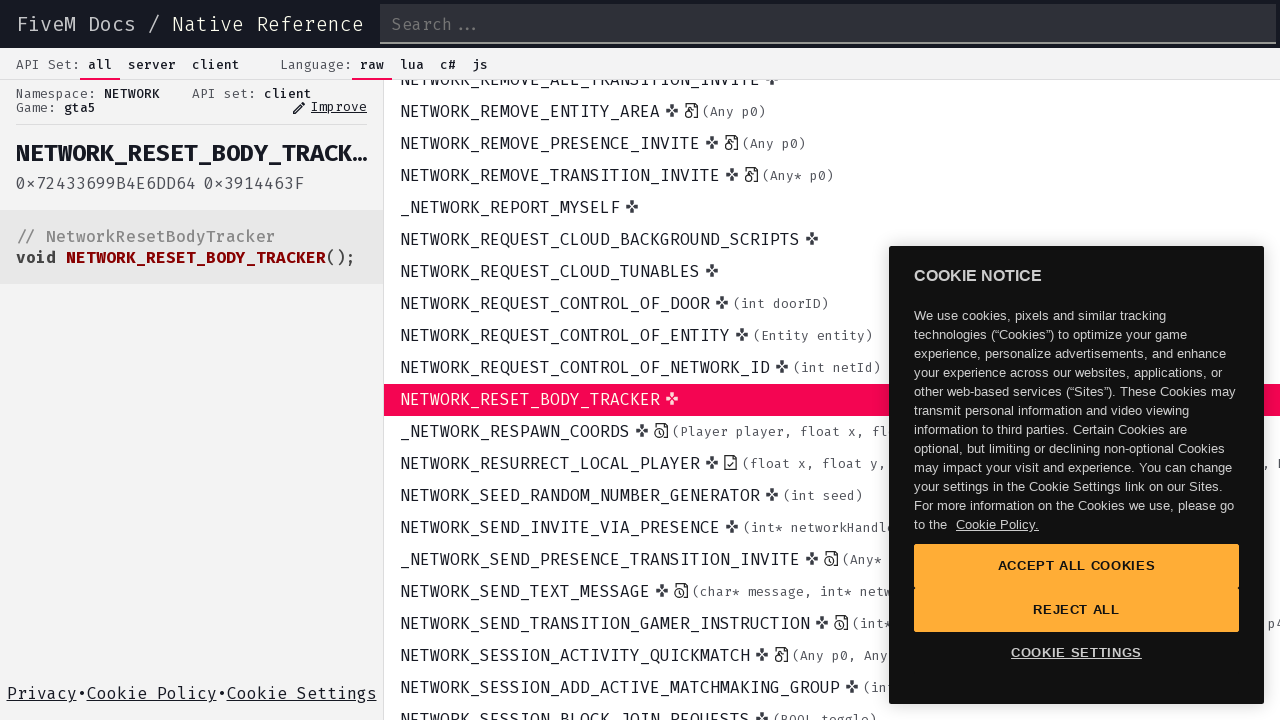

--- FILE ---
content_type: text/css; charset=UTF-8
request_url: https://docs.fivem.net/_next/static/css/7174736d790ed509.css
body_size: 8461
content:
@import url(https://fonts.googleapis.com/css2?family=Fira+Code:wght@300;400;500;600;700&display=swap);@import url(https://fonts.googleapis.com/css2?family=Rubik:wght@300;400;500;600;700&display=swap);@import url(https://fonts.googleapis.com/icon?family=Material+Icons+Outlined);*{margin:0;padding:0;box-sizing:border-box;outline:none}body{font-size:16px;color:#161923;--fg:#161923;--bg:ivory;--ac:#f40552}body,code,input,pre{font-family:Fira Code}a{color:var(--fg);text-decoration:underline;transition:all .2s ease}a:hover{color:var(--bg);background-color:var(--ac);box-shadow:0 0 0 4px var(--ac);transition:none}.app{position:fixed;display:flex;top:80px;left:0;right:0;bottom:0}.app.type-natives{overflow:hidden}.app>aside,.app>section{max-height:calc(100vh - 80px)}.app>section{flex:initial;min-width:70%;margin-top:80px;overflow:auto;display:flex;flex-direction:column}.app>section>footer{margin-top:auto;border:none}.legal-links{display:flex;grid-gap:.5rem;gap:.5rem;flex-direction:column;align-items:center;padding-top:2em;padding-bottom:1em}.legal-links .footer-bullet{display:none}@media only screen and (min-width:64em){.legal-links .footer-bullet{display:block}.legal-links{justify-content:center;flex-direction:row;align-items:normal}}.app>section .entry{height:32px}.app>section .entry>a b.icons{white-space:nowrap}.app>section .entry>a b i{color:currentColor;font-weight:400;padding-left:.6ex;font-size:.9rem;opacity:.85}.app>section .entry>a{display:flex;align-items:center;height:32px;padding:4px 16px;text-decoration:none;font-size:16px;line-height:1;color:currentColor!important;box-shadow:none}.app>section .entry>a span{color:currentColor;font-size:.8rem;padding-left:4px;font-weight:400;white-space:nowrap;opacity:.75}.app>section .entry:hover{background-color:#f4055127}.app>section .entry:hover a{background-color:transparent}.app>section .entry.namespace>a{font-size:16px;font-weight:500;padding-left:12px;border-top:1px solid rgba(22,25,35,.1)}.app>section .entry.active{color:var(--bg);background-color:var(--ac)}#root,.app,body,html{min-height:100vh}.hidden{display:none}.material-icons-outlined{font-size:16px}.icon-link .material-icons-outlined{vertical-align:middle;margin-right:4px}.docToc{display:none}@media only screen and (min-width:900px){.app{top:0;display:block;position:absolute}header,nav{z-index:999}.app>section{margin-left:30%;overflow:visible;overflow:initial;height:100%}.app>aside{position:fixed;top:80px;bottom:0}.app.type-docs{position:static;height:-webkit-fit-content;height:-moz-fit-content;height:fit-content;min-height:100.1vh}.app.type-docs>aside,.app.type-docs>section{position:static;margin:0}.app.type-docs{max-width:1400px;display:flex;flex-flow:row nowrap;margin:0 auto}.app.type-docs>section{flex:1 1 auto;max-width:100%;margin-top:80px;height:auto;max-height:none}.app.type-docs>aside{flex:0 0 280px;position:-webkit-sticky;position:sticky;top:80px;height:calc(100vh - 80px);align-self:flex-start;min-width:auto;background-color:transparent}.docToc{border-right:none}.tocEmpty{background:transparent;border:none}}@media only screen and (min-width:1400px){.docToc{display:inline;display:initial}}@media only screen and (max-width:900px){.app{top:0;display:block;position:absolute;flex-direction:column;min-height:0}.app,.loading{top:140px}.app>aside{width:100%;max-width:100%;flex-grow:0;border-right:none;border-bottom:1px solid rgba(22,25,35,.1);position:fixed;top:140px;bottom:0;z-index:9999;background-color:#f3f3f4;visibility:hidden}aside.show{visibility:visible}.app>section{flex:auto;width:100%;height:calc(100vh - 140px);margin-top:0;overflow:visible;overflow:initial}}.loading{position:fixed;top:80px;left:0;right:0;bottom:0;display:flex;align-items:center;justify-content:center}.lds-ripple{display:inline-block;position:relative;width:80px;height:80px}.lds-ripple div{position:absolute;border:4px solid #f40552;opacity:1;border-radius:50%;-webkit-animation:lds-ripple 1s cubic-bezier(0,.2,.8,1) infinite;animation:lds-ripple 1s cubic-bezier(0,.2,.8,1) infinite}.lds-ripple div:nth-child(2){-webkit-animation-delay:-.5s;animation-delay:-.5s}@-webkit-keyframes lds-ripple{0%{top:36px;left:36px;width:0;height:0;opacity:1}to{top:0;left:0;width:72px;height:72px;opacity:0}}@keyframes lds-ripple{0%{top:36px;left:36px;width:0;height:0;opacity:1}to{top:0;left:0;width:72px;height:72px;opacity:0}}.docContent,.docToc{font-family:Rubik,sans-serif;line-height:1.5}.docContent{font-size:1rem;padding:1rem}.docContent img{max-width:100%}.docContent ol,.docContent ul{-webkit-margin-before:1em;margin-block-start:1em;-webkit-margin-after:1em;margin-block-end:1em;-webkit-padding-start:40px;padding-inline-start:40px;margin-bottom:1rem}.docToc ul{list-style:none;font-size:90%;-webkit-padding-start:1rem;padding-inline-start:1rem}.docToc ul ul ul ul{font-size:100%}.docToc ul a{opacity:.9;text-decoration:none}.docToc>ul{-webkit-margin-before:1em;margin-block-start:1em;-webkit-margin-after:1em;margin-block-end:1em;border-left:1px solid rgba(22,25,35,.1)}.docToc p{margin:0}.docContent ol>li,.docContent ul>li,.docToc ol>li,.docToc ul>li{margin-bottom:.25rem}.docContent p{margin-top:0;margin-bottom:1rem}.docContent .alert p{margin-bottom:0}.docContent h1{font-size:2.25rem;font-weight:600}.docContent h1,.docContent h2{margin-bottom:1rem;line-height:1.2}.docContent h2{font-size:2rem;font-weight:500}.docContent [id] a:hover{box-shadow:none;background-color:transparent}.docContent [id]:hover{width:-webkit-fit-content;width:-moz-fit-content;width:fit-content;position:relative;padding-right:calc(1em + 10px)}.docContent [id]:hover>a span.icon-link:before{content:"#";color:var(--ac);text-decoration:none;position:absolute;right:10px}.docContent [id]:hover>a:hover span.icon-link:before{text-decoration:underline}.docContent h2,.docContent h3,.docContent h4,.docContent h5{margin-bottom:1rem;margin-top:2rem;line-height:1.2}.docContent h3{font-size:1.5rem;font-weight:500}.docContent h4{font-size:1.35rem;font-weight:500}.docContent h5{font-size:1.15rem;font-weight:500}.docContent h2+h3,.docContent h3+h4,.docContent h4+h5{margin-top:1rem}.docContent pre{background-color:#f8f9fa!important;margin:2rem 0!important;padding:1rem!important;border:1px solid rgba(0,0,0,.125);border-radius:.25rem;overflow-x:auto}.docContent code{background-color:rgba(0,0,0,.05);border-radius:.25rem;font-size:85%;padding:.2em .4em;width:100%}.docContent pre>code{background-color:transparent;padding:0}.docNav{padding:1rem 0}.docNav li{list-style:none}.docNav ul.hide{display:none}.docNav ul.section>ul{padding-left:.5rem}.docNav .sectionTitle{font-weight:500}.docNav a{display:block;margin-left:-5rem;padding:.375rem 1rem .375rem 6rem;transition:none;text-decoration:none;box-shadow:none}.docNav a:hover{color:inherit;background-color:#f4055127}.docNav a.active{font-weight:500}.docNav .sectionTitle a.active{font-weight:700;background:none;color:inherit}.docNav a.active{background-color:var(--ac);color:var(--bg)}.docNav .sectionTitle a.active:hover{background-color:#f4055127}hr{margin-top:1rem;border:0;border-top:1px solid rgba(0,0,0,.1)}hr,table{margin-bottom:1rem}table{display:block;width:100%;overflow-x:auto;border-collapse:collapse}table td,table th{text-align:left;padding:.75rem;border-top:1px solid #dee2e6}table thead th{vertical-align:bottom;border-bottom:2px solid #dee2e6}table tbody tr:nth-of-type(odd){background-color:rgba(0,0,0,.05)}.alert{font-weight:500;background:#fff;color:inherit;border-radius:0;padding:.75rem 1.25rem}.docContent .alert:not(:first-child){margin-top:2rem;margin-bottom:2rem}.alert-primary{border:solid #00ab45;border-width:0 0 0 4px}.alert-primary .alert-heading{color:#00ab45}.alert-secondary{border:solid #00be6e;border-width:0 0 0 4px}.alert-secondary .alert-heading{color:#00be6e}.alert-success{border:solid #3772ff;border-width:0 0 0 4px}.alert-success .alert-heading{color:#3772ff}.alert-info{border:solid #c0e0de;border-width:0 0 0 4px}.alert-info .alert-heading{color:#c0e0de}.alert-warning{border:solid #ed6a5a;border-width:0 0 0 4px}.alert-warning .alert-heading{color:#ed6a5a}.alert-danger{border:solid #ed6a5a;border-width:0 0 0 4px}.alert-danger .alert-heading{color:#ed6a5a}.docContent .alert-heading{padding:0;margin:0 0 .75rem}.apiset-all .docContent .api-no-all,.apiset-client .docContent .api-no-client,.apiset-client .docContent .api-server,.apiset-server .docContent .api-client,.apiset-server .docContent .api-no-server,.lang-c .docContent .l-no-raw,.lang-cs .docContent .l-js,.lang-cs .docContent .l-lua,.lang-cs .docContent .l-no-cs,.lang-cs .docContent .l-raw,.lang-js .docContent .l-cs,.lang-js .docContent .l-lua,.lang-js .docContent .l-no-js,.lang-js .docContent .l-raw,.lang-lua .docContent .l-cs,.lang-lua .docContent .l-js,.lang-lua .docContent .l-no-lua,.lang-lua .docContent .l-raw{display:none}kbd{padding:.2rem .4rem;font-size:87.5%;color:#fff;background-color:#222;border-radius:.2rem;box-shadow:inset 0 -.1rem 0 rgba(0,0,0,.25);font-family:Fira Code,monospace}.tsd-panel ul{-webkit-padding-start:20px;padding-inline-start:20px}.tsd-signatures ul{padding:0}html{scroll-padding-top:95px}@media only screen and (max-width:900px){html{scroll-padding-top:155px}}.article-nav{display:flex;border-top:1px solid rgba(22,25,35,.1);margin-top:3rem;padding-top:2rem;grid-gap:1rem;gap:1rem}.article-nav .article-nav-link{flex:1 1;text-decoration:none;border:1px solid rgba(22,25,35,.1);padding:1rem 1.5rem}.article-nav .article-nav-link:first-child{text-align:left}.article-nav .article-nav-link:nth-child(2){text-align:right}.article-nav .article-nav-link:hover{border-color:var(--ac);box-shadow:none;background:none}.article-nav .article-nav-direction{color:rgba(33,37,41,.75);font-size:.875rem;text-transform:uppercase;margin-bottom:.5rem}.article-nav .article-nav-direction-icon{font-size:inherit;vertical-align:middle;position:relative;top:-1px}.article-nav .article-nav-title{font-weight:600;color:var(--fg)}.steps-container{margin-top:1.5rem;margin-bottom:3rem}.step{margin-bottom:1.5rem;border:1px solid rgba(22,25,35,.1);overflow:hidden;transition:box-shadow .3s ease}.step:hover{box-shadow:0 .25rem .75rem rgba(0,0,0,.1)}.step:hover .step-image img{-webkit-transform:scale(1.1);transform:scale(1.1)}.step .step-content{display:flex;flex-direction:row;text-decoration:none;color:inherit}.step .step-content:hover{background:none}.step .step-image{flex:0 0 200px;min-height:200px;overflow:hidden;background-color:rgba(22,25,35,.1)}.step .step-image img{width:100%;height:100%;object-fit:cover;object-position:top;display:block;transition:-webkit-transform .3s ease;transition:transform .3s ease;transition:transform .3s ease,-webkit-transform .3s ease}.step .step-description{padding:1.5rem;display:flex;flex:1 1 auto;flex-direction:column;justify-content:space-between}.step .step-text-group .step-label{color:var(--ac);font-size:.875rem;font-weight:600;text-transform:uppercase;margin-bottom:.5rem}.step .step-text-group .step-title{font-size:1.25rem;margin-top:0;margin-bottom:.5rem}.step .step-text-group .step-text{color:rgba(33,37,41,.75);margin-bottom:1rem}.step .step-button{padding:.5rem 1rem;align-self:flex-start;background-color:#f3f3f4;box-shadow:0 -2px 0 var(--ac) inset;border:none;font-size:1rem;font-family:Rubik,sans-serif;line-height:1.5rem;transition:color .15s ease,background-color .15s ease}.step .step-button:hover{color:#fff;background:var(--ac);cursor:pointer}@media only screen and (max-width:900px){.step .step-content{flex-direction:column}.step .step-image{flex:none;min-height:auto;height:180px}.step .step-description{padding:1rem}}.video-container{position:relative;width:100%;padding-top:56.25%;overflow:hidden;background:#000}.video-container video{position:absolute;top:0;left:0;width:100%;height:100%;display:block;border:1px solid #000;outline:none}header a,header a:hover{color:var(--bg)}header,nav{display:flex;align-items:center;position:fixed;top:0;left:0;right:0;z-index:999}header{height:48px;background-color:#161923;top:0}header .branding{color:hsla(0,0%,100%,.75);font-size:20px;padding-left:16px}header .branding a{text-decoration:none;color:hsla(0,0%,100%,.75)}header .branding a.active{font-weight:100;color:var(--bg)}header input{margin-left:16px;margin-right:4px;height:40px;padding:12px;outline:none;flex-grow:1;background:rgba(255,255,240,.1);line-height:1;font-size:16px;color:var(--bg);box-shadow:inset 0 -2px 0 rgba(255,255,240,.5),inset 0 0 0 2px transparent;border:none;transition:all .2s ease}header input:hover{transition:none;box-shadow:inset 0 -2px 0 transparent,inset 0 0 0 2px rgba(255,255,240,.5)}header input:focus,header input:focus:hover{box-shadow:0 -2px 0 transparent inset,0 0 0 2px var(--ac) inset}nav{top:48px;height:32px;background-color:#f3f3f4;box-shadow:inset 0 -1px 0 rgba(22,25,35,.1)}nav .toggles{display:flex;align-items:center;height:100%;color:var(--fg);font-size:.8rem;margin:0 16px}nav .toggles .title{opacity:.75}nav ul{list-style-type:none}nav ul,nav ul li{display:flex;height:100%;align-items:center}nav ul li{padding:4px 8px;color:var(--fg);font-weight:500;transition:all .2s ease;cursor:pointer}nav ul li:hover{color:var(--bg);background-color:var(--ac);transition:none}nav ul li.active{box-shadow:0 -2px 0 var(--ac) inset}@media only screen and (max-width:900px){header{flex-direction:column;height:auto}header .branding{padding-left:0;padding-top:10px}header input,header>*{height:50px}header input{margin-top:5px;margin-bottom:5px;height:40px}header a.showMenu{text-decoration:none;float:left;position:absolute;bottom:9px;left:0;padding:15px;font-size:30px;line-height:40px}header a.showMenu:after{content:"⠇"}header a.showMenu.back:after{content:"⭠"}header a.showMenu:hover{background-color:transparent;box-shadow:none}nav{top:100px;height:40px}nav .toggles .title{display:none}}aside{flex-grow:1;background-color:rgba(22,25,35,.05);border-right:1px solid rgba(22,25,35,.1);max-width:30%;min-width:30%;overflow-y:auto;display:flex;flex-direction:column}aside>footer{background:none;border:none;margin-top:auto}.empty{padding:16px}.parameters{margin-bottom:1rem}.details{padding:0 16px;position:-webkit-sticky;position:sticky}.details .info{display:flex;align-items:center;justify-content:space-between;flex-wrap:wrap;padding:8px 0;border-bottom:1px solid rgba(22,25,35,.1);font-size:.8rem;line-height:1}.details .info .apiset,.details .info .game,.details .info .namespace{min-width:-webkit-fit-content;min-width:-moz-fit-content;min-width:fit-content;font-weight:500;padding-right:1em;flex:1 1}.details .info .apiset span,.details .info .game span,.details .info .namespace span{opacity:.75;font-weight:400}.details>h2{width:100%;overflow:hidden;text-overflow:ellipsis;line-height:1;margin-bottom:8px}@media only screen and (max-width:900px){.details>h2{overflow:hidden;text-overflow:clip;white-space:wrap;word-break:break-all}}.details>*{margin-bottom:16px}.details>.hash>span{opacity:.75;display:inline-block;margin-right:8px}.details .code{width:calc(100% + 32px);margin-left:-16px;margin-right:-16px}.details .code pre[style]{padding:16px!important;font-weight:500;background-color:rgba(22,25,35,.05)!important}.details .code pre[style] code{white-space:pre-wrap!important}.details .desc{line-height:1.3}.details .desc ul{padding-left:28px;list-style-type:square}.details .desc .returns{margin-bottom:16px}.details .desc .returns>div{padding-left:1.5em}.details .desc pre[style]{display:block!important}.details .desc p pre[style],.details .desc pre[style]{font-weight:500;background-color:rgba(22,25,35,.05)!important}.details .desc p pre[style]{padding:0 4px;line-height:1;border:none;display:inline!important}.details .desc pre{margin:16px 0}p{-webkit-margin-before:16px;margin-block-start:16px;-webkit-margin-after:16px;margin-block-end:16px}p.old{margin:0}p:first-child{-webkit-margin-before:0;margin-block-start:0}aside pre{white-space:pre-wrap}div.inlined,p.inlined{display:inline}.examples{margin-top:16px}.examples .react-tabs{margin-left:-16px;margin-right:-16px;width:calc(100% + 32px)}.examples .react-tabs__tab-list{display:flex;margin-bottom:0;border-radius:0;border-bottom:1px solid rgba(22,25,35,.05)}.examples .react-tabs__tab-list .react-tabs__tab{border:none;background-color:transparent;text-transform:lowercase;border-radius:0;padding:4px 16px;background-color:rgba(22,25,35,.05);transition:all .2s ease}.examples .react-tabs__tab-list .react-tabs__tab:hover{color:var(--bg);background-color:var(--ac);transition:none}.examples .react-tabs__tab-list .react-tabs__tab.react-tabs__tab--selected{box-shadow:0 -2px var(--ac) inset}.examples .react-tabs__tab-list .react-tabs__tab:focus:after{display:none}.examples .react-tabs__tab-panel .lowlight .hljs{padding:16px;font-weight:500;background-color:rgba(22,25,35,.05)}.tsd-kind-icon{display:block;position:relative;padding-left:20px;text-indent:-20px}.tsd-kind-icon:before{content:"";display:inline-block;vertical-align:middle;width:17px;height:17px;margin:0 3px 2px 0;background-image:url(/_next/static/media/tsd-icons.b9e19797.png)}.tsd-signature.tsd-kind-icon:before{background-position:0 -153px}.tsd-kind-object-literal>.tsd-kind-icon:before{background-position:0 -17px}.tsd-kind-object-literal.tsd-is-protected>.tsd-kind-icon:before{background-position:-17px -17px}.tsd-kind-object-literal.tsd-is-private>.tsd-kind-icon:before{background-position:-34px -17px}.tsd-kind-class>.tsd-kind-icon:before{background-position:0 -34px}.tsd-kind-class.tsd-is-protected>.tsd-kind-icon:before{background-position:-17px -34px}.tsd-kind-class.tsd-is-private>.tsd-kind-icon:before{background-position:-34px -34px}.tsd-kind-class.tsd-has-type-parameter>.tsd-kind-icon:before{background-position:0 -51px}.tsd-kind-class.tsd-has-type-parameter.tsd-is-protected>.tsd-kind-icon:before{background-position:-17px -51px}.tsd-kind-class.tsd-has-type-parameter.tsd-is-private>.tsd-kind-icon:before{background-position:-34px -51px}.tsd-kind-interface>.tsd-kind-icon:before{background-position:0 -68px}.tsd-kind-interface.tsd-is-protected>.tsd-kind-icon:before{background-position:-17px -68px}.tsd-kind-interface.tsd-is-private>.tsd-kind-icon:before{background-position:-34px -68px}.tsd-kind-interface.tsd-has-type-parameter>.tsd-kind-icon:before{background-position:0 -85px}.tsd-kind-interface.tsd-has-type-parameter.tsd-is-protected>.tsd-kind-icon:before{background-position:-17px -85px}.tsd-kind-interface.tsd-has-type-parameter.tsd-is-private>.tsd-kind-icon:before{background-position:-34px -85px}.tsd-kind-namespace>.tsd-kind-icon:before{background-position:0 -102px}.tsd-kind-namespace.tsd-is-protected>.tsd-kind-icon:before{background-position:-17px -102px}.tsd-kind-namespace.tsd-is-private>.tsd-kind-icon:before{background-position:-34px -102px}.tsd-kind-module>.tsd-kind-icon:before{background-position:0 -102px}.tsd-kind-module.tsd-is-protected>.tsd-kind-icon:before{background-position:-17px -102px}.tsd-kind-module.tsd-is-private>.tsd-kind-icon:before{background-position:-34px -102px}.tsd-kind-enum>.tsd-kind-icon:before{background-position:0 -119px}.tsd-kind-enum.tsd-is-protected>.tsd-kind-icon:before{background-position:-17px -119px}.tsd-kind-enum.tsd-is-private>.tsd-kind-icon:before{background-position:-34px -119px}.tsd-kind-enum-member>.tsd-kind-icon:before{background-position:0 -136px}.tsd-kind-enum-member.tsd-is-protected>.tsd-kind-icon:before{background-position:-17px -136px}.tsd-kind-enum-member.tsd-is-private>.tsd-kind-icon:before{background-position:-34px -136px}.tsd-kind-signature>.tsd-kind-icon:before{background-position:0 -153px}.tsd-kind-signature.tsd-is-protected>.tsd-kind-icon:before{background-position:-17px -153px}.tsd-kind-signature.tsd-is-private>.tsd-kind-icon:before{background-position:-34px -153px}.tsd-kind-type-alias>.tsd-kind-icon:before{background-position:0 -170px}.tsd-kind-type-alias.tsd-is-protected>.tsd-kind-icon:before{background-position:-17px -170px}.tsd-kind-type-alias.tsd-is-private>.tsd-kind-icon:before{background-position:-34px -170px}.tsd-kind-type-alias.tsd-has-type-parameter>.tsd-kind-icon:before{background-position:0 -187px}.tsd-kind-type-alias.tsd-has-type-parameter.tsd-is-protected>.tsd-kind-icon:before{background-position:-17px -187px}.tsd-kind-type-alias.tsd-has-type-parameter.tsd-is-private>.tsd-kind-icon:before{background-position:-34px -187px}.tsd-kind-variable>.tsd-kind-icon:before{background-position:-136px 0}.tsd-kind-variable.tsd-is-protected>.tsd-kind-icon:before{background-position:-153px 0}.tsd-kind-variable.tsd-is-private>.tsd-kind-icon:before{background-position:-119px 0}.tsd-kind-variable.tsd-parent-kind-class>.tsd-kind-icon:before{background-position:-51px 0}.tsd-kind-variable.tsd-parent-kind-class.tsd-is-inherited>.tsd-kind-icon:before{background-position:-68px 0}.tsd-kind-variable.tsd-parent-kind-class.tsd-is-protected>.tsd-kind-icon:before{background-position:-85px 0}.tsd-kind-variable.tsd-parent-kind-class.tsd-is-protected.tsd-is-inherited>.tsd-kind-icon:before{background-position:-102px 0}.tsd-kind-variable.tsd-parent-kind-class.tsd-is-private>.tsd-kind-icon:before{background-position:-119px 0}.tsd-kind-variable.tsd-parent-kind-enum>.tsd-kind-icon:before{background-position:-170px 0}.tsd-kind-variable.tsd-parent-kind-enum.tsd-is-protected>.tsd-kind-icon:before{background-position:-187px 0}.tsd-kind-variable.tsd-parent-kind-enum.tsd-is-private>.tsd-kind-icon:before{background-position:-119px 0}.tsd-kind-variable.tsd-parent-kind-interface>.tsd-kind-icon:before{background-position:-204px 0}.tsd-kind-variable.tsd-parent-kind-interface.tsd-is-inherited>.tsd-kind-icon:before{background-position:-221px 0}.tsd-kind-property>.tsd-kind-icon:before{background-position:-136px 0}.tsd-kind-property.tsd-is-protected>.tsd-kind-icon:before{background-position:-153px 0}.tsd-kind-property.tsd-is-private>.tsd-kind-icon:before{background-position:-119px 0}.tsd-kind-property.tsd-parent-kind-class>.tsd-kind-icon:before{background-position:-51px 0}.tsd-kind-property.tsd-parent-kind-class.tsd-is-inherited>.tsd-kind-icon:before{background-position:-68px 0}.tsd-kind-property.tsd-parent-kind-class.tsd-is-protected>.tsd-kind-icon:before{background-position:-85px 0}.tsd-kind-property.tsd-parent-kind-class.tsd-is-protected.tsd-is-inherited>.tsd-kind-icon:before{background-position:-102px 0}.tsd-kind-property.tsd-parent-kind-class.tsd-is-private>.tsd-kind-icon:before{background-position:-119px 0}.tsd-kind-property.tsd-parent-kind-enum>.tsd-kind-icon:before{background-position:-170px 0}.tsd-kind-property.tsd-parent-kind-enum.tsd-is-protected>.tsd-kind-icon:before{background-position:-187px 0}.tsd-kind-property.tsd-parent-kind-enum.tsd-is-private>.tsd-kind-icon:before{background-position:-119px 0}.tsd-kind-property.tsd-parent-kind-interface>.tsd-kind-icon:before{background-position:-204px 0}.tsd-kind-property.tsd-parent-kind-interface.tsd-is-inherited>.tsd-kind-icon:before{background-position:-221px 0}.tsd-kind-get-signature>.tsd-kind-icon:before{background-position:-136px -17px}.tsd-kind-get-signature.tsd-is-protected>.tsd-kind-icon:before{background-position:-153px -17px}.tsd-kind-get-signature.tsd-is-private>.tsd-kind-icon:before{background-position:-119px -17px}.tsd-kind-get-signature.tsd-parent-kind-class>.tsd-kind-icon:before{background-position:-51px -17px}.tsd-kind-get-signature.tsd-parent-kind-class.tsd-is-inherited>.tsd-kind-icon:before{background-position:-68px -17px}.tsd-kind-get-signature.tsd-parent-kind-class.tsd-is-protected>.tsd-kind-icon:before{background-position:-85px -17px}.tsd-kind-get-signature.tsd-parent-kind-class.tsd-is-protected.tsd-is-inherited>.tsd-kind-icon:before{background-position:-102px -17px}.tsd-kind-get-signature.tsd-parent-kind-class.tsd-is-private>.tsd-kind-icon:before{background-position:-119px -17px}.tsd-kind-get-signature.tsd-parent-kind-enum>.tsd-kind-icon:before{background-position:-170px -17px}.tsd-kind-get-signature.tsd-parent-kind-enum.tsd-is-protected>.tsd-kind-icon:before{background-position:-187px -17px}.tsd-kind-get-signature.tsd-parent-kind-enum.tsd-is-private>.tsd-kind-icon:before{background-position:-119px -17px}.tsd-kind-get-signature.tsd-parent-kind-interface>.tsd-kind-icon:before{background-position:-204px -17px}.tsd-kind-get-signature.tsd-parent-kind-interface.tsd-is-inherited>.tsd-kind-icon:before{background-position:-221px -17px}.tsd-kind-set-signature>.tsd-kind-icon:before{background-position:-136px -34px}.tsd-kind-set-signature.tsd-is-protected>.tsd-kind-icon:before{background-position:-153px -34px}.tsd-kind-set-signature.tsd-is-private>.tsd-kind-icon:before{background-position:-119px -34px}.tsd-kind-set-signature.tsd-parent-kind-class>.tsd-kind-icon:before{background-position:-51px -34px}.tsd-kind-set-signature.tsd-parent-kind-class.tsd-is-inherited>.tsd-kind-icon:before{background-position:-68px -34px}.tsd-kind-set-signature.tsd-parent-kind-class.tsd-is-protected>.tsd-kind-icon:before{background-position:-85px -34px}.tsd-kind-set-signature.tsd-parent-kind-class.tsd-is-protected.tsd-is-inherited>.tsd-kind-icon:before{background-position:-102px -34px}.tsd-kind-set-signature.tsd-parent-kind-class.tsd-is-private>.tsd-kind-icon:before{background-position:-119px -34px}.tsd-kind-set-signature.tsd-parent-kind-enum>.tsd-kind-icon:before{background-position:-170px -34px}.tsd-kind-set-signature.tsd-parent-kind-enum.tsd-is-protected>.tsd-kind-icon:before{background-position:-187px -34px}.tsd-kind-set-signature.tsd-parent-kind-enum.tsd-is-private>.tsd-kind-icon:before{background-position:-119px -34px}.tsd-kind-set-signature.tsd-parent-kind-interface>.tsd-kind-icon:before{background-position:-204px -34px}.tsd-kind-set-signature.tsd-parent-kind-interface.tsd-is-inherited>.tsd-kind-icon:before{background-position:-221px -34px}.tsd-kind-accessor>.tsd-kind-icon:before{background-position:-136px -51px}.tsd-kind-accessor.tsd-is-protected>.tsd-kind-icon:before{background-position:-153px -51px}.tsd-kind-accessor.tsd-is-private>.tsd-kind-icon:before{background-position:-119px -51px}.tsd-kind-accessor.tsd-parent-kind-class>.tsd-kind-icon:before{background-position:-51px -51px}.tsd-kind-accessor.tsd-parent-kind-class.tsd-is-inherited>.tsd-kind-icon:before{background-position:-68px -51px}.tsd-kind-accessor.tsd-parent-kind-class.tsd-is-protected>.tsd-kind-icon:before{background-position:-85px -51px}.tsd-kind-accessor.tsd-parent-kind-class.tsd-is-protected.tsd-is-inherited>.tsd-kind-icon:before{background-position:-102px -51px}.tsd-kind-accessor.tsd-parent-kind-class.tsd-is-private>.tsd-kind-icon:before{background-position:-119px -51px}.tsd-kind-accessor.tsd-parent-kind-enum>.tsd-kind-icon:before{background-position:-170px -51px}.tsd-kind-accessor.tsd-parent-kind-enum.tsd-is-protected>.tsd-kind-icon:before{background-position:-187px -51px}.tsd-kind-accessor.tsd-parent-kind-enum.tsd-is-private>.tsd-kind-icon:before{background-position:-119px -51px}.tsd-kind-accessor.tsd-parent-kind-interface>.tsd-kind-icon:before{background-position:-204px -51px}.tsd-kind-accessor.tsd-parent-kind-interface.tsd-is-inherited>.tsd-kind-icon:before{background-position:-221px -51px}.tsd-kind-function>.tsd-kind-icon:before{background-position:-136px -68px}.tsd-kind-function.tsd-is-protected>.tsd-kind-icon:before{background-position:-153px -68px}.tsd-kind-function.tsd-is-private>.tsd-kind-icon:before{background-position:-119px -68px}.tsd-kind-function.tsd-parent-kind-class>.tsd-kind-icon:before{background-position:-51px -68px}.tsd-kind-function.tsd-parent-kind-class.tsd-is-inherited>.tsd-kind-icon:before{background-position:-68px -68px}.tsd-kind-function.tsd-parent-kind-class.tsd-is-protected>.tsd-kind-icon:before{background-position:-85px -68px}.tsd-kind-function.tsd-parent-kind-class.tsd-is-protected.tsd-is-inherited>.tsd-kind-icon:before{background-position:-102px -68px}.tsd-kind-function.tsd-parent-kind-class.tsd-is-private>.tsd-kind-icon:before{background-position:-119px -68px}.tsd-kind-function.tsd-parent-kind-enum>.tsd-kind-icon:before{background-position:-170px -68px}.tsd-kind-function.tsd-parent-kind-enum.tsd-is-protected>.tsd-kind-icon:before{background-position:-187px -68px}.tsd-kind-function.tsd-parent-kind-enum.tsd-is-private>.tsd-kind-icon:before{background-position:-119px -68px}.tsd-kind-function.tsd-parent-kind-interface>.tsd-kind-icon:before{background-position:-204px -68px}.tsd-kind-function.tsd-parent-kind-interface.tsd-is-inherited>.tsd-kind-icon:before{background-position:-221px -68px}.tsd-kind-method>.tsd-kind-icon:before{background-position:-136px -68px}.tsd-kind-method.tsd-is-protected>.tsd-kind-icon:before{background-position:-153px -68px}.tsd-kind-method.tsd-is-private>.tsd-kind-icon:before{background-position:-119px -68px}.tsd-kind-method.tsd-parent-kind-class>.tsd-kind-icon:before{background-position:-51px -68px}.tsd-kind-method.tsd-parent-kind-class.tsd-is-inherited>.tsd-kind-icon:before{background-position:-68px -68px}.tsd-kind-method.tsd-parent-kind-class.tsd-is-protected>.tsd-kind-icon:before{background-position:-85px -68px}.tsd-kind-method.tsd-parent-kind-class.tsd-is-protected.tsd-is-inherited>.tsd-kind-icon:before{background-position:-102px -68px}.tsd-kind-method.tsd-parent-kind-class.tsd-is-private>.tsd-kind-icon:before{background-position:-119px -68px}.tsd-kind-method.tsd-parent-kind-enum>.tsd-kind-icon:before{background-position:-170px -68px}.tsd-kind-method.tsd-parent-kind-enum.tsd-is-protected>.tsd-kind-icon:before{background-position:-187px -68px}.tsd-kind-method.tsd-parent-kind-enum.tsd-is-private>.tsd-kind-icon:before{background-position:-119px -68px}.tsd-kind-method.tsd-parent-kind-interface>.tsd-kind-icon:before{background-position:-204px -68px}.tsd-kind-method.tsd-parent-kind-interface.tsd-is-inherited>.tsd-kind-icon:before{background-position:-221px -68px}.tsd-kind-call-signature>.tsd-kind-icon:before{background-position:-136px -68px}.tsd-kind-call-signature.tsd-is-protected>.tsd-kind-icon:before{background-position:-153px -68px}.tsd-kind-call-signature.tsd-is-private>.tsd-kind-icon:before{background-position:-119px -68px}.tsd-kind-call-signature.tsd-parent-kind-class>.tsd-kind-icon:before{background-position:-51px -68px}.tsd-kind-call-signature.tsd-parent-kind-class.tsd-is-inherited>.tsd-kind-icon:before{background-position:-68px -68px}.tsd-kind-call-signature.tsd-parent-kind-class.tsd-is-protected>.tsd-kind-icon:before{background-position:-85px -68px}.tsd-kind-call-signature.tsd-parent-kind-class.tsd-is-protected.tsd-is-inherited>.tsd-kind-icon:before{background-position:-102px -68px}.tsd-kind-call-signature.tsd-parent-kind-class.tsd-is-private>.tsd-kind-icon:before{background-position:-119px -68px}.tsd-kind-call-signature.tsd-parent-kind-enum>.tsd-kind-icon:before{background-position:-170px -68px}.tsd-kind-call-signature.tsd-parent-kind-enum.tsd-is-protected>.tsd-kind-icon:before{background-position:-187px -68px}.tsd-kind-call-signature.tsd-parent-kind-enum.tsd-is-private>.tsd-kind-icon:before{background-position:-119px -68px}.tsd-kind-call-signature.tsd-parent-kind-interface>.tsd-kind-icon:before{background-position:-204px -68px}.tsd-kind-call-signature.tsd-parent-kind-interface.tsd-is-inherited>.tsd-kind-icon:before{background-position:-221px -68px}.tsd-kind-function.tsd-has-type-parameter>.tsd-kind-icon:before{background-position:-136px -85px}.tsd-kind-function.tsd-has-type-parameter.tsd-is-protected>.tsd-kind-icon:before{background-position:-153px -85px}.tsd-kind-function.tsd-has-type-parameter.tsd-is-private>.tsd-kind-icon:before{background-position:-119px -85px}.tsd-kind-function.tsd-has-type-parameter.tsd-parent-kind-class>.tsd-kind-icon:before{background-position:-51px -85px}.tsd-kind-function.tsd-has-type-parameter.tsd-parent-kind-class.tsd-is-inherited>.tsd-kind-icon:before{background-position:-68px -85px}.tsd-kind-function.tsd-has-type-parameter.tsd-parent-kind-class.tsd-is-protected>.tsd-kind-icon:before{background-position:-85px -85px}.tsd-kind-function.tsd-has-type-parameter.tsd-parent-kind-class.tsd-is-protected.tsd-is-inherited>.tsd-kind-icon:before{background-position:-102px -85px}.tsd-kind-function.tsd-has-type-parameter.tsd-parent-kind-class.tsd-is-private>.tsd-kind-icon:before{background-position:-119px -85px}.tsd-kind-function.tsd-has-type-parameter.tsd-parent-kind-enum>.tsd-kind-icon:before{background-position:-170px -85px}.tsd-kind-function.tsd-has-type-parameter.tsd-parent-kind-enum.tsd-is-protected>.tsd-kind-icon:before{background-position:-187px -85px}.tsd-kind-function.tsd-has-type-parameter.tsd-parent-kind-enum.tsd-is-private>.tsd-kind-icon:before{background-position:-119px -85px}.tsd-kind-function.tsd-has-type-parameter.tsd-parent-kind-interface>.tsd-kind-icon:before{background-position:-204px -85px}.tsd-kind-function.tsd-has-type-parameter.tsd-parent-kind-interface.tsd-is-inherited>.tsd-kind-icon:before{background-position:-221px -85px}.tsd-kind-method.tsd-has-type-parameter>.tsd-kind-icon:before{background-position:-136px -85px}.tsd-kind-method.tsd-has-type-parameter.tsd-is-protected>.tsd-kind-icon:before{background-position:-153px -85px}.tsd-kind-method.tsd-has-type-parameter.tsd-is-private>.tsd-kind-icon:before{background-position:-119px -85px}.tsd-kind-method.tsd-has-type-parameter.tsd-parent-kind-class>.tsd-kind-icon:before{background-position:-51px -85px}.tsd-kind-method.tsd-has-type-parameter.tsd-parent-kind-class.tsd-is-inherited>.tsd-kind-icon:before{background-position:-68px -85px}.tsd-kind-method.tsd-has-type-parameter.tsd-parent-kind-class.tsd-is-protected>.tsd-kind-icon:before{background-position:-85px -85px}.tsd-kind-method.tsd-has-type-parameter.tsd-parent-kind-class.tsd-is-protected.tsd-is-inherited>.tsd-kind-icon:before{background-position:-102px -85px}.tsd-kind-method.tsd-has-type-parameter.tsd-parent-kind-class.tsd-is-private>.tsd-kind-icon:before{background-position:-119px -85px}.tsd-kind-method.tsd-has-type-parameter.tsd-parent-kind-enum>.tsd-kind-icon:before{background-position:-170px -85px}.tsd-kind-method.tsd-has-type-parameter.tsd-parent-kind-enum.tsd-is-protected>.tsd-kind-icon:before{background-position:-187px -85px}.tsd-kind-method.tsd-has-type-parameter.tsd-parent-kind-enum.tsd-is-private>.tsd-kind-icon:before{background-position:-119px -85px}.tsd-kind-method.tsd-has-type-parameter.tsd-parent-kind-interface>.tsd-kind-icon:before{background-position:-204px -85px}.tsd-kind-method.tsd-has-type-parameter.tsd-parent-kind-interface.tsd-is-inherited>.tsd-kind-icon:before{background-position:-221px -85px}.tsd-kind-constructor>.tsd-kind-icon:before{background-position:-136px -102px}.tsd-kind-constructor.tsd-is-protected>.tsd-kind-icon:before{background-position:-153px -102px}.tsd-kind-constructor.tsd-is-private>.tsd-kind-icon:before{background-position:-119px -102px}.tsd-kind-constructor.tsd-parent-kind-class>.tsd-kind-icon:before{background-position:-51px -102px}.tsd-kind-constructor.tsd-parent-kind-class.tsd-is-inherited>.tsd-kind-icon:before{background-position:-68px -102px}.tsd-kind-constructor.tsd-parent-kind-class.tsd-is-protected>.tsd-kind-icon:before{background-position:-85px -102px}.tsd-kind-constructor.tsd-parent-kind-class.tsd-is-protected.tsd-is-inherited>.tsd-kind-icon:before{background-position:-102px -102px}.tsd-kind-constructor.tsd-parent-kind-class.tsd-is-private>.tsd-kind-icon:before{background-position:-119px -102px}.tsd-kind-constructor.tsd-parent-kind-enum>.tsd-kind-icon:before{background-position:-170px -102px}.tsd-kind-constructor.tsd-parent-kind-enum.tsd-is-protected>.tsd-kind-icon:before{background-position:-187px -102px}.tsd-kind-constructor.tsd-parent-kind-enum.tsd-is-private>.tsd-kind-icon:before{background-position:-119px -102px}.tsd-kind-constructor.tsd-parent-kind-interface>.tsd-kind-icon:before{background-position:-204px -102px}.tsd-kind-constructor.tsd-parent-kind-interface.tsd-is-inherited>.tsd-kind-icon:before{background-position:-221px -102px}.tsd-kind-constructor-signature>.tsd-kind-icon:before{background-position:-136px -102px}.tsd-kind-constructor-signature.tsd-is-protected>.tsd-kind-icon:before{background-position:-153px -102px}.tsd-kind-constructor-signature.tsd-is-private>.tsd-kind-icon:before{background-position:-119px -102px}.tsd-kind-constructor-signature.tsd-parent-kind-class>.tsd-kind-icon:before{background-position:-51px -102px}.tsd-kind-constructor-signature.tsd-parent-kind-class.tsd-is-inherited>.tsd-kind-icon:before{background-position:-68px -102px}.tsd-kind-constructor-signature.tsd-parent-kind-class.tsd-is-protected>.tsd-kind-icon:before{background-position:-85px -102px}.tsd-kind-constructor-signature.tsd-parent-kind-class.tsd-is-protected.tsd-is-inherited>.tsd-kind-icon:before{background-position:-102px -102px}.tsd-kind-constructor-signature.tsd-parent-kind-class.tsd-is-private>.tsd-kind-icon:before{background-position:-119px -102px}.tsd-kind-constructor-signature.tsd-parent-kind-enum>.tsd-kind-icon:before{background-position:-170px -102px}.tsd-kind-constructor-signature.tsd-parent-kind-enum.tsd-is-protected>.tsd-kind-icon:before{background-position:-187px -102px}.tsd-kind-constructor-signature.tsd-parent-kind-enum.tsd-is-private>.tsd-kind-icon:before{background-position:-119px -102px}.tsd-kind-constructor-signature.tsd-parent-kind-interface>.tsd-kind-icon:before{background-position:-204px -102px}.tsd-kind-constructor-signature.tsd-parent-kind-interface.tsd-is-inherited>.tsd-kind-icon:before{background-position:-221px -102px}.tsd-kind-index-signature>.tsd-kind-icon:before{background-position:-136px -119px}.tsd-kind-index-signature.tsd-is-protected>.tsd-kind-icon:before{background-position:-153px -119px}.tsd-kind-index-signature.tsd-is-private>.tsd-kind-icon:before{background-position:-119px -119px}.tsd-kind-index-signature.tsd-parent-kind-class>.tsd-kind-icon:before{background-position:-51px -119px}.tsd-kind-index-signature.tsd-parent-kind-class.tsd-is-inherited>.tsd-kind-icon:before{background-position:-68px -119px}.tsd-kind-index-signature.tsd-parent-kind-class.tsd-is-protected>.tsd-kind-icon:before{background-position:-85px -119px}.tsd-kind-index-signature.tsd-parent-kind-class.tsd-is-protected.tsd-is-inherited>.tsd-kind-icon:before{background-position:-102px -119px}.tsd-kind-index-signature.tsd-parent-kind-class.tsd-is-private>.tsd-kind-icon:before{background-position:-119px -119px}.tsd-kind-index-signature.tsd-parent-kind-enum>.tsd-kind-icon:before{background-position:-170px -119px}.tsd-kind-index-signature.tsd-parent-kind-enum.tsd-is-protected>.tsd-kind-icon:before{background-position:-187px -119px}.tsd-kind-index-signature.tsd-parent-kind-enum.tsd-is-private>.tsd-kind-icon:before{background-position:-119px -119px}.tsd-kind-index-signature.tsd-parent-kind-interface>.tsd-kind-icon:before{background-position:-204px -119px}.tsd-kind-index-signature.tsd-parent-kind-interface.tsd-is-inherited>.tsd-kind-icon:before{background-position:-221px -119px}.tsd-kind-event>.tsd-kind-icon:before{background-position:-136px -136px}.tsd-kind-event.tsd-is-protected>.tsd-kind-icon:before{background-position:-153px -136px}.tsd-kind-event.tsd-is-private>.tsd-kind-icon:before{background-position:-119px -136px}.tsd-kind-event.tsd-parent-kind-class>.tsd-kind-icon:before{background-position:-51px -136px}.tsd-kind-event.tsd-parent-kind-class.tsd-is-inherited>.tsd-kind-icon:before{background-position:-68px -136px}.tsd-kind-event.tsd-parent-kind-class.tsd-is-protected>.tsd-kind-icon:before{background-position:-85px -136px}.tsd-kind-event.tsd-parent-kind-class.tsd-is-protected.tsd-is-inherited>.tsd-kind-icon:before{background-position:-102px -136px}.tsd-kind-event.tsd-parent-kind-class.tsd-is-private>.tsd-kind-icon:before{background-position:-119px -136px}.tsd-kind-event.tsd-parent-kind-enum>.tsd-kind-icon:before{background-position:-170px -136px}.tsd-kind-event.tsd-parent-kind-enum.tsd-is-protected>.tsd-kind-icon:before{background-position:-187px -136px}.tsd-kind-event.tsd-parent-kind-enum.tsd-is-private>.tsd-kind-icon:before{background-position:-119px -136px}.tsd-kind-event.tsd-parent-kind-interface>.tsd-kind-icon:before{background-position:-204px -136px}.tsd-kind-event.tsd-parent-kind-interface.tsd-is-inherited>.tsd-kind-icon:before{background-position:-221px -136px}.tsd-is-static>.tsd-kind-icon:before{background-position:-136px -153px}.tsd-is-static.tsd-is-protected>.tsd-kind-icon:before{background-position:-153px -153px}.tsd-is-static.tsd-is-private>.tsd-kind-icon:before{background-position:-119px -153px}.tsd-is-static.tsd-parent-kind-class>.tsd-kind-icon:before{background-position:-51px -153px}.tsd-is-static.tsd-parent-kind-class.tsd-is-inherited>.tsd-kind-icon:before{background-position:-68px -153px}.tsd-is-static.tsd-parent-kind-class.tsd-is-protected>.tsd-kind-icon:before{background-position:-85px -153px}.tsd-is-static.tsd-parent-kind-class.tsd-is-protected.tsd-is-inherited>.tsd-kind-icon:before{background-position:-102px -153px}.tsd-is-static.tsd-parent-kind-class.tsd-is-private>.tsd-kind-icon:before{background-position:-119px -153px}.tsd-is-static.tsd-parent-kind-enum>.tsd-kind-icon:before{background-position:-170px -153px}.tsd-is-static.tsd-parent-kind-enum.tsd-is-protected>.tsd-kind-icon:before{background-position:-187px -153px}.tsd-is-static.tsd-parent-kind-enum.tsd-is-private>.tsd-kind-icon:before{background-position:-119px -153px}.tsd-is-static.tsd-parent-kind-interface>.tsd-kind-icon:before{background-position:-204px -153px}.tsd-is-static.tsd-parent-kind-interface.tsd-is-inherited>.tsd-kind-icon:before{background-position:-221px -153px}.tsd-is-static.tsd-kind-function>.tsd-kind-icon:before{background-position:-136px -170px}.tsd-is-static.tsd-kind-function.tsd-is-protected>.tsd-kind-icon:before{background-position:-153px -170px}.tsd-is-static.tsd-kind-function.tsd-is-private>.tsd-kind-icon:before{background-position:-119px -170px}.tsd-is-static.tsd-kind-function.tsd-parent-kind-class>.tsd-kind-icon:before{background-position:-51px -170px}.tsd-is-static.tsd-kind-function.tsd-parent-kind-class.tsd-is-inherited>.tsd-kind-icon:before{background-position:-68px -170px}.tsd-is-static.tsd-kind-function.tsd-parent-kind-class.tsd-is-protected>.tsd-kind-icon:before{background-position:-85px -170px}.tsd-is-static.tsd-kind-function.tsd-parent-kind-class.tsd-is-protected.tsd-is-inherited>.tsd-kind-icon:before{background-position:-102px -170px}.tsd-is-static.tsd-kind-function.tsd-parent-kind-class.tsd-is-private>.tsd-kind-icon:before{background-position:-119px -170px}.tsd-is-static.tsd-kind-function.tsd-parent-kind-enum>.tsd-kind-icon:before{background-position:-170px -170px}.tsd-is-static.tsd-kind-function.tsd-parent-kind-enum.tsd-is-protected>.tsd-kind-icon:before{background-position:-187px -170px}.tsd-is-static.tsd-kind-function.tsd-parent-kind-enum.tsd-is-private>.tsd-kind-icon:before{background-position:-119px -170px}.tsd-is-static.tsd-kind-function.tsd-parent-kind-interface>.tsd-kind-icon:before{background-position:-204px -170px}.tsd-is-static.tsd-kind-function.tsd-parent-kind-interface.tsd-is-inherited>.tsd-kind-icon:before{background-position:-221px -170px}.tsd-is-static.tsd-kind-method>.tsd-kind-icon:before{background-position:-136px -170px}.tsd-is-static.tsd-kind-method.tsd-is-protected>.tsd-kind-icon:before{background-position:-153px -170px}.tsd-is-static.tsd-kind-method.tsd-is-private>.tsd-kind-icon:before{background-position:-119px -170px}.tsd-is-static.tsd-kind-method.tsd-parent-kind-class>.tsd-kind-icon:before{background-position:-51px -170px}.tsd-is-static.tsd-kind-method.tsd-parent-kind-class.tsd-is-inherited>.tsd-kind-icon:before{background-position:-68px -170px}.tsd-is-static.tsd-kind-method.tsd-parent-kind-class.tsd-is-protected>.tsd-kind-icon:before{background-position:-85px -170px}.tsd-is-static.tsd-kind-method.tsd-parent-kind-class.tsd-is-protected.tsd-is-inherited>.tsd-kind-icon:before{background-position:-102px -170px}.tsd-is-static.tsd-kind-method.tsd-parent-kind-class.tsd-is-private>.tsd-kind-icon:before{background-position:-119px -170px}.tsd-is-static.tsd-kind-method.tsd-parent-kind-enum>.tsd-kind-icon:before{background-position:-170px -170px}.tsd-is-static.tsd-kind-method.tsd-parent-kind-enum.tsd-is-protected>.tsd-kind-icon:before{background-position:-187px -170px}.tsd-is-static.tsd-kind-method.tsd-parent-kind-enum.tsd-is-private>.tsd-kind-icon:before{background-position:-119px -170px}.tsd-is-static.tsd-kind-method.tsd-parent-kind-interface>.tsd-kind-icon:before{background-position:-204px -170px}.tsd-is-static.tsd-kind-method.tsd-parent-kind-interface.tsd-is-inherited>.tsd-kind-icon:before{background-position:-221px -170px}.tsd-is-static.tsd-kind-call-signature>.tsd-kind-icon:before{background-position:-136px -170px}.tsd-is-static.tsd-kind-call-signature.tsd-is-protected>.tsd-kind-icon:before{background-position:-153px -170px}.tsd-is-static.tsd-kind-call-signature.tsd-is-private>.tsd-kind-icon:before{background-position:-119px -170px}.tsd-is-static.tsd-kind-call-signature.tsd-parent-kind-class>.tsd-kind-icon:before{background-position:-51px -170px}.tsd-is-static.tsd-kind-call-signature.tsd-parent-kind-class.tsd-is-inherited>.tsd-kind-icon:before{background-position:-68px -170px}.tsd-is-static.tsd-kind-call-signature.tsd-parent-kind-class.tsd-is-protected>.tsd-kind-icon:before{background-position:-85px -170px}.tsd-is-static.tsd-kind-call-signature.tsd-parent-kind-class.tsd-is-protected.tsd-is-inherited>.tsd-kind-icon:before{background-position:-102px -170px}.tsd-is-static.tsd-kind-call-signature.tsd-parent-kind-class.tsd-is-private>.tsd-kind-icon:before{background-position:-119px -170px}.tsd-is-static.tsd-kind-call-signature.tsd-parent-kind-enum>.tsd-kind-icon:before{background-position:-170px -170px}.tsd-is-static.tsd-kind-call-signature.tsd-parent-kind-enum.tsd-is-protected>.tsd-kind-icon:before{background-position:-187px -170px}.tsd-is-static.tsd-kind-call-signature.tsd-parent-kind-enum.tsd-is-private>.tsd-kind-icon:before{background-position:-119px -170px}.tsd-is-static.tsd-kind-call-signature.tsd-parent-kind-interface>.tsd-kind-icon:before{background-position:-204px -170px}.tsd-is-static.tsd-kind-call-signature.tsd-parent-kind-interface.tsd-is-inherited>.tsd-kind-icon:before{background-position:-221px -170px}.tsd-is-static.tsd-kind-event>.tsd-kind-icon:before{background-position:-136px -187px}.tsd-is-static.tsd-kind-event.tsd-is-protected>.tsd-kind-icon:before{background-position:-153px -187px}.tsd-is-static.tsd-kind-event.tsd-is-private>.tsd-kind-icon:before{background-position:-119px -187px}.tsd-is-static.tsd-kind-event.tsd-parent-kind-class>.tsd-kind-icon:before{background-position:-51px -187px}.tsd-is-static.tsd-kind-event.tsd-parent-kind-class.tsd-is-inherited>.tsd-kind-icon:before{background-position:-68px -187px}.tsd-is-static.tsd-kind-event.tsd-parent-kind-class.tsd-is-protected>.tsd-kind-icon:before{background-position:-85px -187px}.tsd-is-static.tsd-kind-event.tsd-parent-kind-class.tsd-is-protected.tsd-is-inherited>.tsd-kind-icon:before{background-position:-102px -187px}.tsd-is-static.tsd-kind-event.tsd-parent-kind-class.tsd-is-private>.tsd-kind-icon:before{background-position:-119px -187px}.tsd-is-static.tsd-kind-event.tsd-parent-kind-enum>.tsd-kind-icon:before{background-position:-170px -187px}.tsd-is-static.tsd-kind-event.tsd-parent-kind-enum.tsd-is-protected>.tsd-kind-icon:before{background-position:-187px -187px}.tsd-is-static.tsd-kind-event.tsd-parent-kind-enum.tsd-is-private>.tsd-kind-icon:before{background-position:-119px -187px}.tsd-is-static.tsd-kind-event.tsd-parent-kind-interface>.tsd-kind-icon:before{background-position:-204px -187px}.tsd-is-static.tsd-kind-event.tsd-parent-kind-interface.tsd-is-inherited>.tsd-kind-icon:before{background-position:-221px -187px}dl.tsd-comment-tags{overflow:hidden}dl.tsd-comment-tags dt{float:left;padding:1px 5px;margin:0 10px 0 0;border-radius:4px;border:1px solid #707070;color:#707070;font-size:.8em;font-weight:400}dl.tsd-comment-tags dd{margin:0 0 10px}dl.tsd-comment-tags dd:after,dl.tsd-comment-tags dd:before{display:table;content:" "}dl.tsd-comment-tags dd pre,dl.tsd-comment-tags dd:after{clear:both}dl.tsd-comment-tags p{margin:0}.tsd-panel.tsd-comment .lead{font-size:1.1em;line-height:1.333em;margin-bottom:2em}.tsd-panel.tsd-comment .lead:last-child{margin-bottom:0}.toggle-externals .tsd-is-external,.toggle-inherited .tsd-is-inherited,.toggle-protected .tsd-is-private,.toggle-public .tsd-is-private,.toggle-public .tsd-is-private-protected,.toggle-public .tsd-is-protected{display:none}#tsd-filter{position:relative;display:inline-block;height:40px;vertical-align:bottom}.no-filter #tsd-filter{display:none}#tsd-filter .tsd-filter-group{display:inline-block;height:40px;vertical-align:bottom;white-space:nowrap}#tsd-filter input{display:none}@media (max-width:900px){#tsd-filter .tsd-filter-group{display:block;position:absolute;top:40px;right:20px;height:auto;background-color:#fff;visibility:hidden;-webkit-transform:translate(50%);transform:translate(50%);box-shadow:0 0 4px rgba(0,0,0,.25)}.has-options #tsd-filter .tsd-filter-group{visibility:visible}.to-has-options #tsd-filter .tsd-filter-group{-webkit-animation:fade-in .2s;animation:fade-in .2s}.from-has-options #tsd-filter .tsd-filter-group{-webkit-animation:fade-out .2s;animation:fade-out .2s}#tsd-filter .tsd-select,#tsd-filter label{display:block;padding-right:20px}}footer{border-top:1px solid #eee;background-color:#fff}footer.with-border-bottom{border-bottom:1px solid #eee}footer .tsd-legend-group{font-size:0}footer .tsd-legend{display:inline-block;width:25%;padding:0;font-size:16px;list-style:none;line-height:1.333em;vertical-align:top}@media (max-width:900px){footer .tsd-legend{width:50%}}.tsd-hierarchy{list-style:square;padding:0 0 0 20px;margin:0}.tsd-hierarchy .target{font-weight:700}.tsd-index-panel .tsd-index-content{margin-bottom:-30px!important}.tsd-index-panel .tsd-index-section{margin-bottom:30px!important}.tsd-index-panel h3{margin:0 -20px 10px;padding:0 20px 10px;border-bottom:1px solid #eee}.tsd-index-panel ul.tsd-index-list{-webkit-column-count:3;-ms-column-count:3;-o-column-count:3;column-count:3;-webkit-column-gap:20px;-moz-column-gap:20px;-ms-column-gap:20px;-o-column-gap:20px;grid-column-gap:20px;column-gap:20px;padding:0;list-style:none;line-height:1.333em}@media (max-width:900px){.tsd-index-panel ul.tsd-index-list{-webkit-column-count:1;-ms-column-count:1;-o-column-count:1;column-count:1}}@media (min-width:901px) and (max-width:1024px){.tsd-index-panel ul.tsd-index-list{-webkit-column-count:2;-ms-column-count:2;-o-column-count:2;column-count:2}}.tsd-index-panel ul.tsd-index-list li{-webkit-page-break-inside:avoid;-moz-page-break-inside:avoid;-ms-page-break-inside:avoid;-o-page-break-inside:avoid;page-break-inside:avoid}.tsd-flag{display:inline-block;padding:1px 5px;border-radius:4px;color:#fff;background-color:#707070;text-indent:0;font-size:14px;font-weight:400}.tsd-anchor{position:absolute;top:-100px}.tsd-member{position:relative}.tsd-member .tsd-anchor+h3{margin-top:0;margin-bottom:0;border-bottom:none}.tsd-navigation{margin:0 0 0 40px}.tsd-navigation a{display:block;padding-top:2px;padding-bottom:2px;border-left:2px solid transparent;color:#222;text-decoration:none;transition:border-left-color .1s}.tsd-navigation a:hover{text-decoration:underline}.tsd-navigation ul{margin:0;padding:0;list-style:none}.tsd-navigation li{padding:0}.tsd-navigation.primary{padding-bottom:40px}.tsd-navigation.primary a{display:block;padding-top:6px;padding-bottom:6px}.tsd-navigation.primary ul li a{padding-left:5px}.tsd-navigation.primary ul li li a{padding-left:25px}.tsd-navigation.primary ul li li li a{padding-left:45px}.tsd-navigation.primary ul li li li li a{padding-left:65px}.tsd-navigation.primary ul li li li li li a{padding-left:85px}.tsd-navigation.primary ul li li li li li li a{padding-left:105px}.tsd-navigation.primary>ul{border-bottom:1px solid #eee}.tsd-navigation.primary li{border-top:1px solid #eee}.tsd-navigation.primary li.current>a{font-weight:700}.tsd-navigation.primary li.label span{display:block;padding:20px 0 6px 5px;color:#707070}.tsd-navigation.primary li.globals+li>a,.tsd-navigation.primary li.globals+li>span{padding-top:20px}.tsd-navigation.secondary{max-height:calc(100vh - 1rem - 40px);overflow:auto;position:-webkit-sticky;position:sticky;top:calc(.5rem + 40px);transition:.3s}.tsd-navigation.secondary.tsd-navigation--toolbar-hide{max-height:calc(100vh - 1rem);top:.5rem}.tsd-navigation.secondary ul{transition:opacity .2s}.tsd-navigation.secondary ul li a{padding-left:25px}.tsd-navigation.secondary ul li li a{padding-left:45px}.tsd-navigation.secondary ul li li li a{padding-left:65px}.tsd-navigation.secondary ul li li li li a{padding-left:85px}.tsd-navigation.secondary ul li li li li li a{padding-left:105px}.tsd-navigation.secondary ul li li li li li li a{padding-left:125px}.tsd-navigation.secondary ul.current a{border-left-color:#eee}.tsd-navigation.secondary li.focus>a,.tsd-navigation.secondary ul.current li.focus>a{border-left-color:#000}.tsd-navigation.secondary li.current{margin-top:20px;margin-bottom:20px;border-left-color:#eee}.tsd-navigation.secondary li.current>a{font-weight:700}@media (min-width:901px){.menu-sticky-wrap{position:static}}.tsd-panel{margin:20px 0;padding:20px;background-color:#fff;box-shadow:0 0 4px rgba(0,0,0,.25)}.tsd-panel:empty{display:none}.tsd-panel>h1,.tsd-panel>h2,.tsd-panel>h3{margin:1.5em -20px 10px;padding:0 20px 10px;border-bottom:1px solid #eee}.tsd-panel>h1.tsd-before-signature,.tsd-panel>h2.tsd-before-signature,.tsd-panel>h3.tsd-before-signature{margin-bottom:0;border-bottom:0}.tsd-panel table{display:block;width:100%;overflow:auto;margin-top:10px;word-break:normal;word-break:keep-all}.tsd-panel table th{font-weight:700}.tsd-panel table td,.tsd-panel table th{padding:6px 13px;border:1px solid #ddd}.tsd-panel table tr{background-color:#fff;border-top:1px solid #ccc}.tsd-panel table tr:nth-child(2n){background-color:#f8f8f8}.tsd-panel-group{margin:60px 0}.tsd-panel-group>h1,.tsd-panel-group>h2,.tsd-panel-group>h3{padding-left:20px;padding-right:20px}#tsd-search{transition:background-color .2s}#tsd-search .title{position:relative;z-index:2}#tsd-search .field{position:absolute;left:0;top:0;right:40px;height:40px}#tsd-search .field input{box-sizing:border-box;position:relative;top:-50px;z-index:1;width:100%;padding:0 10px;opacity:0;outline:0;border:0;background:transparent;color:#222}#tsd-search .field label{position:absolute;overflow:hidden;right:-40px}#tsd-search .field input,#tsd-search .title{transition:opacity .2s}#tsd-search .results{position:absolute;visibility:hidden;top:40px;width:100%;margin:0;padding:0;list-style:none;box-shadow:0 0 4px rgba(0,0,0,.25)}#tsd-search .results li{padding:0 10px;background-color:#fdfdfd}#tsd-search .results li:nth-child(2n){background-color:#fff}#tsd-search .results li.state{display:none}#tsd-search .results li.current,#tsd-search .results li:hover{background-color:#eee}#tsd-search .results a{display:block}#tsd-search .results a:before{top:10px}#tsd-search .results span.parent{color:#707070;font-weight:400}#tsd-search.has-focus{background-color:#eee}#tsd-search.has-focus .field input{top:0;opacity:1}#tsd-search.has-focus .title{z-index:0;opacity:0}#tsd-search.has-focus .results{visibility:visible}#tsd-search.failure .results li.state.failure,#tsd-search.loading .results li.state.loading{display:block}.tsd-signature{margin:0 0 1em;padding:10px;border:1px solid #eee;font-family:Menlo,Monaco,Consolas,Courier New,monospace;font-size:14px;overflow-x:auto}.tsd-signature.tsd-kind-icon{padding-left:30px}.tsd-signature.tsd-kind-icon:before{top:10px;left:10px}.tsd-panel>.tsd-signature{margin-left:-20px;margin-right:-20px;border-width:1px 0}.tsd-panel>.tsd-signature.tsd-kind-icon{padding-left:40px}.tsd-panel>.tsd-signature.tsd-kind-icon:before{left:20px}.tsd-signature-symbol{color:#707070;font-weight:400}.tsd-signature-type{font-style:italic;font-weight:400}.tsd-signatures{padding:0;margin:0 0 1em;border:1px solid #eee}.tsd-signatures .tsd-signature{margin:0;border-width:1px 0 0;transition:background-color .1s}.tsd-signatures .tsd-signature:first-child{border-top-width:0}.tsd-signatures .tsd-signature.current{background-color:#eee}.tsd-signatures.active>.tsd-signature{cursor:pointer}.tsd-panel>.tsd-signatures{margin-left:-20px;margin-right:-20px;border-width:1px 0}.tsd-panel>.tsd-signatures .tsd-signature.tsd-kind-icon{padding-left:40px}.tsd-panel>.tsd-signatures .tsd-signature.tsd-kind-icon:before{left:20px}.tsd-panel>a.anchor+.tsd-signatures{border-top-width:0;margin-top:-20px}ul.tsd-descriptions{position:relative;overflow:hidden;padding:0;list-style:none}ul.tsd-descriptions.active>.tsd-description{display:none}ul.tsd-descriptions.active>.tsd-description.current{display:block}ul.tsd-descriptions.active>.tsd-description.fade-in{-webkit-animation:fade-in-delayed .3s;animation:fade-in-delayed .3s}ul.tsd-descriptions.active>.tsd-description.fade-out{-webkit-animation:fade-out-delayed .3s;animation:fade-out-delayed .3s;position:absolute;display:block;top:0;left:0;right:0;opacity:0;visibility:hidden}.tsd-index-panel ul.tsd-descriptions h3,ul.tsd-descriptions .tsd-index-panel h3,ul.tsd-descriptions h4{font-size:16px;margin:1em 0 .5em}ul.tsd-parameters,ul.tsd-type-parameters{list-style:square;margin:0;padding-left:20px}ul.tsd-parameters>li.tsd-parameter-signature,ul.tsd-type-parameters>li.tsd-parameter-signature{list-style:none;margin-left:-20px}ul.tsd-parameters h5,ul.tsd-type-parameters h5{font-size:16px;margin:1em 0 .5em}ul.tsd-parameters .tsd-comment,ul.tsd-type-parameters .tsd-comment{margin-top:-.5em}.tsd-sources{font-size:14px;color:#707070;margin:0 0 1em}.tsd-sources a{color:#707070;text-decoration:underline}.tsd-sources p,.tsd-sources ul{margin:0!important}.tsd-sources ul{list-style:none;padding:0}.tsd-page-toolbar{position:fixed;z-index:1;top:0;left:0;width:100%;height:40px;color:#333;background:#fff;border-bottom:1px solid #eee;transition:-webkit-transform .3s linear;transition:transform .3s linear;transition:transform .3s linear,-webkit-transform .3s linear}.tsd-page-toolbar a{color:#333;text-decoration:none}.tsd-page-toolbar a.title{font-weight:700}.tsd-page-toolbar a.title:hover{text-decoration:underline}.tsd-page-toolbar .table-wrap{display:table;width:100%;height:40px}.tsd-page-toolbar .table-cell{display:table-cell;position:relative;white-space:nowrap;line-height:40px}.tsd-page-toolbar .table-cell:first-child{width:100%}.tsd-page-toolbar--hide{-webkit-transform:translateY(-100%);transform:translateY(-100%)}.tsd-widget{display:inline-block;overflow:hidden;opacity:.6;height:40px;transition:opacity .1s,background-color .2s;vertical-align:bottom;cursor:pointer}.tsd-widget:hover{opacity:.8}.tsd-widget.active{opacity:1;background-color:#eee}.tsd-widget.no-caption{width:40px}.tsd-widget.no-caption:before{margin:0}.tsd-widget.search:before{background-position:0 0}.tsd-widget.menu:before{background-position:-40px 0}.tsd-widget.options:before{background-position:-80px 0}.tsd-widget.menu,.tsd-widget.options{display:none}@media (max-width:900px){.tsd-widget.menu,.tsd-widget.options{display:inline-block}}input[type=checkbox]+.tsd-widget:before{background-position:-120px 0}input[type=checkbox]:checked+.tsd-widget:before{background-position:-160px 0}.tsd-select{position:relative;display:inline-block;height:40px;transition:opacity .1s,background-color .2s;vertical-align:bottom;cursor:pointer}.tsd-select .tsd-select-label{opacity:.6;transition:opacity .2s}.tsd-select .tsd-select-label:before{background-position:-240px 0}.tsd-select.active .tsd-select-label{opacity:.8}.tsd-select.active .tsd-select-list{visibility:visible;opacity:1;transition-delay:0s}.tsd-select .tsd-select-list{position:absolute;visibility:hidden;top:40px;left:0;margin:0;padding:0;opacity:0;list-style:none;box-shadow:0 0 4px rgba(0,0,0,.25);transition:visibility 0s .2s,opacity .2s}.tsd-select .tsd-select-list li{padding:0 20px 0 0;background-color:#fdfdfd}.tsd-select .tsd-select-list li:before{background-position:40px 0}.tsd-select .tsd-select-list li:nth-child(2n){background-color:#fff}.tsd-select .tsd-select-list li:hover{background-color:#eee}.tsd-select .tsd-select-list li.selected:before{background-position:-200px 0}.react-tabs{-webkit-tap-highlight-color:transparent}.react-tabs__tab-list{border-bottom:1px solid #aaa;margin:0 0 10px;padding:0}.react-tabs__tab{display:inline-block;border:1px solid transparent;border-bottom:none;bottom:-1px;position:relative;list-style:none;padding:6px 12px;cursor:pointer}.react-tabs__tab--selected{background:#fff;border-color:#aaa;color:#000;border-radius:5px 5px 0 0}.react-tabs__tab--disabled{color:GrayText;cursor:default}.react-tabs__tab:focus{box-shadow:0 0 5px #0188fe;border-color:#0188fe;outline:none}.react-tabs__tab:focus:after{content:"";position:absolute;height:5px;left:-4px;right:-4px;bottom:-5px;background:#fff}.react-tabs__tab-panel{display:none}.react-tabs__tab-panel--selected{display:block}

--- FILE ---
content_type: text/css; charset=utf-8
request_url: https://fonts.googleapis.com/css2?family=Fira+Code:wght@300;400;500;600;700&display=swap
body_size: 486
content:
/* cyrillic-ext */
@font-face {
  font-family: 'Fira Code';
  font-style: normal;
  font-weight: 300;
  font-display: swap;
  src: url(https://fonts.gstatic.com/s/firacode/v27/uU9NCBsR6Z2vfE9aq3bh0NSDqFGedCMX.woff2) format('woff2');
  unicode-range: U+0460-052F, U+1C80-1C8A, U+20B4, U+2DE0-2DFF, U+A640-A69F, U+FE2E-FE2F;
}
/* cyrillic */
@font-face {
  font-family: 'Fira Code';
  font-style: normal;
  font-weight: 300;
  font-display: swap;
  src: url(https://fonts.gstatic.com/s/firacode/v27/uU9NCBsR6Z2vfE9aq3bh2dSDqFGedCMX.woff2) format('woff2');
  unicode-range: U+0301, U+0400-045F, U+0490-0491, U+04B0-04B1, U+2116;
}
/* greek-ext */
@font-face {
  font-family: 'Fira Code';
  font-style: normal;
  font-weight: 300;
  font-display: swap;
  src: url(https://fonts.gstatic.com/s/firacode/v27/uU9NCBsR6Z2vfE9aq3bh0dSDqFGedCMX.woff2) format('woff2');
  unicode-range: U+1F00-1FFF;
}
/* greek */
@font-face {
  font-family: 'Fira Code';
  font-style: normal;
  font-weight: 300;
  font-display: swap;
  src: url(https://fonts.gstatic.com/s/firacode/v27/uU9NCBsR6Z2vfE9aq3bh3tSDqFGedCMX.woff2) format('woff2');
  unicode-range: U+0370-0377, U+037A-037F, U+0384-038A, U+038C, U+038E-03A1, U+03A3-03FF;
}
/* symbols2 */
@font-face {
  font-family: 'Fira Code';
  font-style: normal;
  font-weight: 300;
  font-display: swap;
  src: url(https://fonts.gstatic.com/s/firacode/v27/uU9NCBsR6Z2vfE9aq3bhZ_Wmh3mUfBsu_Q.woff2) format('woff2');
  unicode-range: U+2000-2001, U+2004-2008, U+200A, U+23B8-23BD, U+2500-259F;
}
/* latin-ext */
@font-face {
  font-family: 'Fira Code';
  font-style: normal;
  font-weight: 300;
  font-display: swap;
  src: url(https://fonts.gstatic.com/s/firacode/v27/uU9NCBsR6Z2vfE9aq3bh09SDqFGedCMX.woff2) format('woff2');
  unicode-range: U+0100-02BA, U+02BD-02C5, U+02C7-02CC, U+02CE-02D7, U+02DD-02FF, U+0304, U+0308, U+0329, U+1D00-1DBF, U+1E00-1E9F, U+1EF2-1EFF, U+2020, U+20A0-20AB, U+20AD-20C0, U+2113, U+2C60-2C7F, U+A720-A7FF;
}
/* latin */
@font-face {
  font-family: 'Fira Code';
  font-style: normal;
  font-weight: 300;
  font-display: swap;
  src: url(https://fonts.gstatic.com/s/firacode/v27/uU9NCBsR6Z2vfE9aq3bh3dSDqFGedA.woff2) format('woff2');
  unicode-range: U+0000-00FF, U+0131, U+0152-0153, U+02BB-02BC, U+02C6, U+02DA, U+02DC, U+0304, U+0308, U+0329, U+2000-206F, U+20AC, U+2122, U+2191, U+2193, U+2212, U+2215, U+FEFF, U+FFFD;
}
/* cyrillic-ext */
@font-face {
  font-family: 'Fira Code';
  font-style: normal;
  font-weight: 400;
  font-display: swap;
  src: url(https://fonts.gstatic.com/s/firacode/v27/uU9NCBsR6Z2vfE9aq3bh0NSDqFGedCMX.woff2) format('woff2');
  unicode-range: U+0460-052F, U+1C80-1C8A, U+20B4, U+2DE0-2DFF, U+A640-A69F, U+FE2E-FE2F;
}
/* cyrillic */
@font-face {
  font-family: 'Fira Code';
  font-style: normal;
  font-weight: 400;
  font-display: swap;
  src: url(https://fonts.gstatic.com/s/firacode/v27/uU9NCBsR6Z2vfE9aq3bh2dSDqFGedCMX.woff2) format('woff2');
  unicode-range: U+0301, U+0400-045F, U+0490-0491, U+04B0-04B1, U+2116;
}
/* greek-ext */
@font-face {
  font-family: 'Fira Code';
  font-style: normal;
  font-weight: 400;
  font-display: swap;
  src: url(https://fonts.gstatic.com/s/firacode/v27/uU9NCBsR6Z2vfE9aq3bh0dSDqFGedCMX.woff2) format('woff2');
  unicode-range: U+1F00-1FFF;
}
/* greek */
@font-face {
  font-family: 'Fira Code';
  font-style: normal;
  font-weight: 400;
  font-display: swap;
  src: url(https://fonts.gstatic.com/s/firacode/v27/uU9NCBsR6Z2vfE9aq3bh3tSDqFGedCMX.woff2) format('woff2');
  unicode-range: U+0370-0377, U+037A-037F, U+0384-038A, U+038C, U+038E-03A1, U+03A3-03FF;
}
/* symbols2 */
@font-face {
  font-family: 'Fira Code';
  font-style: normal;
  font-weight: 400;
  font-display: swap;
  src: url(https://fonts.gstatic.com/s/firacode/v27/uU9NCBsR6Z2vfE9aq3bhZ_Wmh3mUfBsu_Q.woff2) format('woff2');
  unicode-range: U+2000-2001, U+2004-2008, U+200A, U+23B8-23BD, U+2500-259F;
}
/* latin-ext */
@font-face {
  font-family: 'Fira Code';
  font-style: normal;
  font-weight: 400;
  font-display: swap;
  src: url(https://fonts.gstatic.com/s/firacode/v27/uU9NCBsR6Z2vfE9aq3bh09SDqFGedCMX.woff2) format('woff2');
  unicode-range: U+0100-02BA, U+02BD-02C5, U+02C7-02CC, U+02CE-02D7, U+02DD-02FF, U+0304, U+0308, U+0329, U+1D00-1DBF, U+1E00-1E9F, U+1EF2-1EFF, U+2020, U+20A0-20AB, U+20AD-20C0, U+2113, U+2C60-2C7F, U+A720-A7FF;
}
/* latin */
@font-face {
  font-family: 'Fira Code';
  font-style: normal;
  font-weight: 400;
  font-display: swap;
  src: url(https://fonts.gstatic.com/s/firacode/v27/uU9NCBsR6Z2vfE9aq3bh3dSDqFGedA.woff2) format('woff2');
  unicode-range: U+0000-00FF, U+0131, U+0152-0153, U+02BB-02BC, U+02C6, U+02DA, U+02DC, U+0304, U+0308, U+0329, U+2000-206F, U+20AC, U+2122, U+2191, U+2193, U+2212, U+2215, U+FEFF, U+FFFD;
}
/* cyrillic-ext */
@font-face {
  font-family: 'Fira Code';
  font-style: normal;
  font-weight: 500;
  font-display: swap;
  src: url(https://fonts.gstatic.com/s/firacode/v27/uU9NCBsR6Z2vfE9aq3bh0NSDqFGedCMX.woff2) format('woff2');
  unicode-range: U+0460-052F, U+1C80-1C8A, U+20B4, U+2DE0-2DFF, U+A640-A69F, U+FE2E-FE2F;
}
/* cyrillic */
@font-face {
  font-family: 'Fira Code';
  font-style: normal;
  font-weight: 500;
  font-display: swap;
  src: url(https://fonts.gstatic.com/s/firacode/v27/uU9NCBsR6Z2vfE9aq3bh2dSDqFGedCMX.woff2) format('woff2');
  unicode-range: U+0301, U+0400-045F, U+0490-0491, U+04B0-04B1, U+2116;
}
/* greek-ext */
@font-face {
  font-family: 'Fira Code';
  font-style: normal;
  font-weight: 500;
  font-display: swap;
  src: url(https://fonts.gstatic.com/s/firacode/v27/uU9NCBsR6Z2vfE9aq3bh0dSDqFGedCMX.woff2) format('woff2');
  unicode-range: U+1F00-1FFF;
}
/* greek */
@font-face {
  font-family: 'Fira Code';
  font-style: normal;
  font-weight: 500;
  font-display: swap;
  src: url(https://fonts.gstatic.com/s/firacode/v27/uU9NCBsR6Z2vfE9aq3bh3tSDqFGedCMX.woff2) format('woff2');
  unicode-range: U+0370-0377, U+037A-037F, U+0384-038A, U+038C, U+038E-03A1, U+03A3-03FF;
}
/* symbols2 */
@font-face {
  font-family: 'Fira Code';
  font-style: normal;
  font-weight: 500;
  font-display: swap;
  src: url(https://fonts.gstatic.com/s/firacode/v27/uU9NCBsR6Z2vfE9aq3bhZ_Wmh3mUfBsu_Q.woff2) format('woff2');
  unicode-range: U+2000-2001, U+2004-2008, U+200A, U+23B8-23BD, U+2500-259F;
}
/* latin-ext */
@font-face {
  font-family: 'Fira Code';
  font-style: normal;
  font-weight: 500;
  font-display: swap;
  src: url(https://fonts.gstatic.com/s/firacode/v27/uU9NCBsR6Z2vfE9aq3bh09SDqFGedCMX.woff2) format('woff2');
  unicode-range: U+0100-02BA, U+02BD-02C5, U+02C7-02CC, U+02CE-02D7, U+02DD-02FF, U+0304, U+0308, U+0329, U+1D00-1DBF, U+1E00-1E9F, U+1EF2-1EFF, U+2020, U+20A0-20AB, U+20AD-20C0, U+2113, U+2C60-2C7F, U+A720-A7FF;
}
/* latin */
@font-face {
  font-family: 'Fira Code';
  font-style: normal;
  font-weight: 500;
  font-display: swap;
  src: url(https://fonts.gstatic.com/s/firacode/v27/uU9NCBsR6Z2vfE9aq3bh3dSDqFGedA.woff2) format('woff2');
  unicode-range: U+0000-00FF, U+0131, U+0152-0153, U+02BB-02BC, U+02C6, U+02DA, U+02DC, U+0304, U+0308, U+0329, U+2000-206F, U+20AC, U+2122, U+2191, U+2193, U+2212, U+2215, U+FEFF, U+FFFD;
}
/* cyrillic-ext */
@font-face {
  font-family: 'Fira Code';
  font-style: normal;
  font-weight: 600;
  font-display: swap;
  src: url(https://fonts.gstatic.com/s/firacode/v27/uU9NCBsR6Z2vfE9aq3bh0NSDqFGedCMX.woff2) format('woff2');
  unicode-range: U+0460-052F, U+1C80-1C8A, U+20B4, U+2DE0-2DFF, U+A640-A69F, U+FE2E-FE2F;
}
/* cyrillic */
@font-face {
  font-family: 'Fira Code';
  font-style: normal;
  font-weight: 600;
  font-display: swap;
  src: url(https://fonts.gstatic.com/s/firacode/v27/uU9NCBsR6Z2vfE9aq3bh2dSDqFGedCMX.woff2) format('woff2');
  unicode-range: U+0301, U+0400-045F, U+0490-0491, U+04B0-04B1, U+2116;
}
/* greek-ext */
@font-face {
  font-family: 'Fira Code';
  font-style: normal;
  font-weight: 600;
  font-display: swap;
  src: url(https://fonts.gstatic.com/s/firacode/v27/uU9NCBsR6Z2vfE9aq3bh0dSDqFGedCMX.woff2) format('woff2');
  unicode-range: U+1F00-1FFF;
}
/* greek */
@font-face {
  font-family: 'Fira Code';
  font-style: normal;
  font-weight: 600;
  font-display: swap;
  src: url(https://fonts.gstatic.com/s/firacode/v27/uU9NCBsR6Z2vfE9aq3bh3tSDqFGedCMX.woff2) format('woff2');
  unicode-range: U+0370-0377, U+037A-037F, U+0384-038A, U+038C, U+038E-03A1, U+03A3-03FF;
}
/* symbols2 */
@font-face {
  font-family: 'Fira Code';
  font-style: normal;
  font-weight: 600;
  font-display: swap;
  src: url(https://fonts.gstatic.com/s/firacode/v27/uU9NCBsR6Z2vfE9aq3bhZ_Wmh3mUfBsu_Q.woff2) format('woff2');
  unicode-range: U+2000-2001, U+2004-2008, U+200A, U+23B8-23BD, U+2500-259F;
}
/* latin-ext */
@font-face {
  font-family: 'Fira Code';
  font-style: normal;
  font-weight: 600;
  font-display: swap;
  src: url(https://fonts.gstatic.com/s/firacode/v27/uU9NCBsR6Z2vfE9aq3bh09SDqFGedCMX.woff2) format('woff2');
  unicode-range: U+0100-02BA, U+02BD-02C5, U+02C7-02CC, U+02CE-02D7, U+02DD-02FF, U+0304, U+0308, U+0329, U+1D00-1DBF, U+1E00-1E9F, U+1EF2-1EFF, U+2020, U+20A0-20AB, U+20AD-20C0, U+2113, U+2C60-2C7F, U+A720-A7FF;
}
/* latin */
@font-face {
  font-family: 'Fira Code';
  font-style: normal;
  font-weight: 600;
  font-display: swap;
  src: url(https://fonts.gstatic.com/s/firacode/v27/uU9NCBsR6Z2vfE9aq3bh3dSDqFGedA.woff2) format('woff2');
  unicode-range: U+0000-00FF, U+0131, U+0152-0153, U+02BB-02BC, U+02C6, U+02DA, U+02DC, U+0304, U+0308, U+0329, U+2000-206F, U+20AC, U+2122, U+2191, U+2193, U+2212, U+2215, U+FEFF, U+FFFD;
}
/* cyrillic-ext */
@font-face {
  font-family: 'Fira Code';
  font-style: normal;
  font-weight: 700;
  font-display: swap;
  src: url(https://fonts.gstatic.com/s/firacode/v27/uU9NCBsR6Z2vfE9aq3bh0NSDqFGedCMX.woff2) format('woff2');
  unicode-range: U+0460-052F, U+1C80-1C8A, U+20B4, U+2DE0-2DFF, U+A640-A69F, U+FE2E-FE2F;
}
/* cyrillic */
@font-face {
  font-family: 'Fira Code';
  font-style: normal;
  font-weight: 700;
  font-display: swap;
  src: url(https://fonts.gstatic.com/s/firacode/v27/uU9NCBsR6Z2vfE9aq3bh2dSDqFGedCMX.woff2) format('woff2');
  unicode-range: U+0301, U+0400-045F, U+0490-0491, U+04B0-04B1, U+2116;
}
/* greek-ext */
@font-face {
  font-family: 'Fira Code';
  font-style: normal;
  font-weight: 700;
  font-display: swap;
  src: url(https://fonts.gstatic.com/s/firacode/v27/uU9NCBsR6Z2vfE9aq3bh0dSDqFGedCMX.woff2) format('woff2');
  unicode-range: U+1F00-1FFF;
}
/* greek */
@font-face {
  font-family: 'Fira Code';
  font-style: normal;
  font-weight: 700;
  font-display: swap;
  src: url(https://fonts.gstatic.com/s/firacode/v27/uU9NCBsR6Z2vfE9aq3bh3tSDqFGedCMX.woff2) format('woff2');
  unicode-range: U+0370-0377, U+037A-037F, U+0384-038A, U+038C, U+038E-03A1, U+03A3-03FF;
}
/* symbols2 */
@font-face {
  font-family: 'Fira Code';
  font-style: normal;
  font-weight: 700;
  font-display: swap;
  src: url(https://fonts.gstatic.com/s/firacode/v27/uU9NCBsR6Z2vfE9aq3bhZ_Wmh3mUfBsu_Q.woff2) format('woff2');
  unicode-range: U+2000-2001, U+2004-2008, U+200A, U+23B8-23BD, U+2500-259F;
}
/* latin-ext */
@font-face {
  font-family: 'Fira Code';
  font-style: normal;
  font-weight: 700;
  font-display: swap;
  src: url(https://fonts.gstatic.com/s/firacode/v27/uU9NCBsR6Z2vfE9aq3bh09SDqFGedCMX.woff2) format('woff2');
  unicode-range: U+0100-02BA, U+02BD-02C5, U+02C7-02CC, U+02CE-02D7, U+02DD-02FF, U+0304, U+0308, U+0329, U+1D00-1DBF, U+1E00-1E9F, U+1EF2-1EFF, U+2020, U+20A0-20AB, U+20AD-20C0, U+2113, U+2C60-2C7F, U+A720-A7FF;
}
/* latin */
@font-face {
  font-family: 'Fira Code';
  font-style: normal;
  font-weight: 700;
  font-display: swap;
  src: url(https://fonts.gstatic.com/s/firacode/v27/uU9NCBsR6Z2vfE9aq3bh3dSDqFGedA.woff2) format('woff2');
  unicode-range: U+0000-00FF, U+0131, U+0152-0153, U+02BB-02BC, U+02C6, U+02DA, U+02DC, U+0304, U+0308, U+0329, U+2000-206F, U+20AC, U+2122, U+2191, U+2193, U+2212, U+2215, U+FEFF, U+FFFD;
}


--- FILE ---
content_type: application/javascript; charset=UTF-8
request_url: https://docs.fivem.net/_next/static/chunks/main-b7e1c92c136aae3c.js
body_size: 28500
content:
(self.webpackChunk_N_E=self.webpackChunk_N_E||[]).push([[179],{96086:function(e){"use strict";var t=Object.assign.bind(Object);e.exports=t,e.exports.default=e.exports},40037:function(){"trimStart"in String.prototype||(String.prototype.trimStart=String.prototype.trimLeft),"trimEnd"in String.prototype||(String.prototype.trimEnd=String.prototype.trimRight),"description"in Symbol.prototype||Object.defineProperty(Symbol.prototype,"description",{configurable:!0,get:function(){var e=/\((.*)\)/.exec(this.toString());return e?e[1]:void 0}}),Array.prototype.flat||(Array.prototype.flat=function(e,t){return t=this.concat.apply([],this),e>1&&t.some(Array.isArray)?t.flat(e-1):t},Array.prototype.flatMap=function(e,t){return this.map(e,t).flat()}),Promise.prototype.finally||(Promise.prototype.finally=function(e){if("function"!=typeof e)return this.then(e,e);var t=this.constructor||Promise;return this.then((function(r){return t.resolve(e()).then((function(){return r}))}),(function(r){return t.resolve(e()).then((function(){throw r}))}))})},31831:function(e,t){"use strict";function r(e,t){return null!=t&&"undefined"!==typeof Symbol&&t[Symbol.hasInstance]?!!t[Symbol.hasInstance](e):e instanceof t}Object.defineProperty(t,"__esModule",{value:!0}),t.default=function(){var e=null;return{mountedInstances:new Set,updateHead:function(t){var r=e=Promise.resolve().then((function(){if(r===e){e=null;var n={};t.forEach((function(e){if("link"===e.type&&e.props["data-optimized-fonts"]){if(document.querySelector('style[data-href="'.concat(e.props["data-href"],'"]')))return;e.props.href=e.props["data-href"],e.props["data-href"]=void 0}var t=n[e.type]||[];t.push(e),n[e.type]=t}));var i=n.title?n.title[0]:null,u="";if(i){var c=i.props.children;u="string"===typeof c?c:Array.isArray(c)?c.join(""):""}u!==document.title&&(document.title=u),["meta","base","link","style","script"].forEach((function(e){!function(e,t){var r=document.getElementsByTagName("head")[0],n=r.querySelector("meta[name=next-head-count]");0;for(var i=Number(n.content),u=[],c=0,s=n.previousElementSibling;c<i;c++,s=(null===s||void 0===s?void 0:s.previousElementSibling)||null){var l;(null===s||void 0===s||null===(l=s.tagName)||void 0===l?void 0:l.toLowerCase())===e&&u.push(s)}var f=t.map(o).filter((function(e){for(var t=0,r=u.length;t<r;t++){if(a(u[t],e))return u.splice(t,1),!1}return!0}));u.forEach((function(e){var t;return null===(t=e.parentNode)||void 0===t?void 0:t.removeChild(e)})),f.forEach((function(e){return r.insertBefore(e,n)})),n.content=(i-u.length+f.length).toString()}(e,n[e]||[])}))}}))}}},t.isEqualNode=a,t.DOMAttributeNames=void 0;var n={acceptCharset:"accept-charset",className:"class",htmlFor:"for",httpEquiv:"http-equiv",noModule:"noModule"};function o(e){var t=e.type,r=e.props,o=document.createElement(t);for(var a in r)if(r.hasOwnProperty(a)&&"children"!==a&&"dangerouslySetInnerHTML"!==a&&void 0!==r[a]){var i=n[a]||a.toLowerCase();"script"!==t||"async"!==i&&"defer"!==i&&"noModule"!==i?o.setAttribute(i,r[a]):o[i]=!!r[a]}var u=r.children,c=r.dangerouslySetInnerHTML;return c?o.innerHTML=c.__html||"":u&&(o.textContent="string"===typeof u?u:Array.isArray(u)?u.join(""):""),o}function a(e,t){if(r(e,HTMLElement)&&r(t,HTMLElement)){var n=t.getAttribute("nonce");if(n&&!e.getAttribute("nonce")){var o=t.cloneNode(!0);return o.setAttribute("nonce",""),o.nonce=n,n===e.nonce&&e.isEqualNode(o)}}return e.isEqualNode(t)}t.DOMAttributeNames=n},84534:function(e,t,r){"use strict";var n,o=(n=r(34051))&&n.__esModule?n:{default:n};function a(e,t){(null==t||t>e.length)&&(t=e.length);for(var r=0,n=new Array(t);r<t;r++)n[r]=e[r];return n}function i(e,t){if(!(e instanceof t))throw new TypeError("Cannot call a class as a function")}function u(e,t){for(var r=0;r<t.length;r++){var n=t[r];n.enumerable=n.enumerable||!1,n.configurable=!0,"value"in n&&(n.writable=!0),Object.defineProperty(e,n.key,n)}}function c(e){return c=Object.setPrototypeOf?Object.getPrototypeOf:function(e){return e.__proto__||Object.getPrototypeOf(e)},c(e)}function s(e,t){return!t||"object"!==p(t)&&"function"!==typeof t?function(e){if(void 0===e)throw new ReferenceError("this hasn't been initialised - super() hasn't been called");return e}(e):t}function l(e,t){return l=Object.setPrototypeOf||function(e,t){return e.__proto__=t,e},l(e,t)}function f(e,t){return function(e){if(Array.isArray(e))return e}(e)||function(e,t){var r=null==e?null:"undefined"!==typeof Symbol&&e[Symbol.iterator]||e["@@iterator"];if(null!=r){var n,o,a=[],i=!0,u=!1;try{for(r=r.call(e);!(i=(n=r.next()).done)&&(a.push(n.value),!t||a.length!==t);i=!0);}catch(c){u=!0,o=c}finally{try{i||null==r.return||r.return()}finally{if(u)throw o}}return a}}(e,t)||function(e,t){if(!e)return;if("string"===typeof e)return a(e,t);var r=Object.prototype.toString.call(e).slice(8,-1);"Object"===r&&e.constructor&&(r=e.constructor.name);if("Map"===r||"Set"===r)return Array.from(r);if("Arguments"===r||/^(?:Ui|I)nt(?:8|16|32)(?:Clamped)?Array$/.test(r))return a(e,t)}(e,t)||function(){throw new TypeError("Invalid attempt to destructure non-iterable instance.\\nIn order to be iterable, non-array objects must have a [Symbol.iterator]() method.")}()}var p=function(e){return e&&"undefined"!==typeof Symbol&&e.constructor===Symbol?"symbol":typeof e};function d(e){var t=function(){if("undefined"===typeof Reflect||!Reflect.construct)return!1;if(Reflect.construct.sham)return!1;if("function"===typeof Proxy)return!0;try{return Boolean.prototype.valueOf.call(Reflect.construct(Boolean,[],(function(){}))),!0}catch(e){return!1}}();return function(){var r,n=c(e);if(t){var o=c(this).constructor;r=Reflect.construct(n,arguments,o)}else r=n.apply(this,arguments);return s(this,r)}}Object.defineProperty(t,"__esModule",{value:!0}),t.initialize=function(){return J.apply(this,arguments)},t.hydrate=function(e){return Z.apply(this,arguments)},t.emitter=t.router=t.version=void 0,r(40037);var h=function(e){if(e&&e.__esModule)return e;var t={};if(null!=e)for(var r in e)if(Object.prototype.hasOwnProperty.call(e,r)){var n=Object.defineProperty&&Object.getOwnPropertyDescriptor?Object.getOwnPropertyDescriptor(e,r):{};n.get||n.set?Object.defineProperty(t,r,n):t[r]=e[r]}return t.default=e,t}(r(67294)),y=N(r(73935)),v=r(4664),m=N(r(8550)),g=r(72692),b=r(41003),w=r(86238),_=r(94919),P=r(86949),S=r(670),x=r(17345),O=N(r(31831)),E=N(r(70976)),R=N(r(659)),j=r(18483),k=r(80880),A=r(80676),C=r(7185),M=(r(62129),r(28730));function L(e,t,r,n,o,a,i){try{var u=e[a](i),c=u.value}catch(s){return void r(s)}u.done?t(c):Promise.resolve(c).then(n,o)}function I(e){return function(){var t=this,r=arguments;return new Promise((function(n,o){var a=e.apply(t,r);function i(e){L(a,n,o,i,u,"next",e)}function u(e){L(a,n,o,i,u,"throw",e)}i(void 0)}))}}function T(e,t,r){return t in e?Object.defineProperty(e,t,{value:r,enumerable:!0,configurable:!0,writable:!0}):e[t]=r,e}function N(e){return e&&e.__esModule?e:{default:e}}function D(e){for(var t=arguments,r=function(r){var n=null!=t[r]?t[r]:{},o=Object.keys(n);"function"===typeof Object.getOwnPropertySymbols&&(o=o.concat(Object.getOwnPropertySymbols(n).filter((function(e){return Object.getOwnPropertyDescriptor(n,e).enumerable})))),o.forEach((function(t){T(e,t,n[t])}))},n=1;n<arguments.length;n++)r(n);return e}var F;t.version="12.1.4",t.router=F;var q=m.default();t.emitter=q;var U,W,H,B,z,$,G,V,X,Y=function(e){return[].slice.call(e)},K=void 0,Q=function(e){!function(e,t){if("function"!==typeof t&&null!==t)throw new TypeError("Super expression must either be null or a function");e.prototype=Object.create(t&&t.prototype,{constructor:{value:e,writable:!0,configurable:!0}}),t&&l(e,t)}(a,e);var t,r,n,o=d(a);function a(){return i(this,a),o.apply(this,arguments)}return t=a,(r=[{key:"componentDidCatch",value:function(e,t){this.props.fn(e,t)}},{key:"componentDidMount",value:function(){this.scrollToHash(),F.isSsr&&"/404"!==U.page&&"/_error"!==U.page&&(U.isFallback||U.nextExport&&(w.isDynamicRoute(F.pathname)||location.search)||U.props&&U.props.__N_SSG&&location.search)&&F.replace(F.pathname+"?"+String(_.assign(_.urlQueryToSearchParams(F.query),new URLSearchParams(location.search))),W,{_h:1,shallow:!U.isFallback})}},{key:"componentDidUpdate",value:function(){this.scrollToHash()}},{key:"scrollToHash",value:function(){var e=location.hash;if(e=e&&e.substring(1)){var t=document.getElementById(e);t&&setTimeout((function(){return t.scrollIntoView()}),0)}}},{key:"render",value:function(){return this.props.children}}])&&u(t.prototype,r),n&&u(t,n),a}(h.default.Component);function J(){return J=I(o.default.mark((function e(){var t,n,a=arguments;return o.default.wrap((function(e){for(;;)switch(e.prev=e.next){case 0:return a.length>0&&void 0!==a[0]?a[0]:{},U=JSON.parse(document.getElementById("__NEXT_DATA__").textContent),window.__NEXT_DATA__=U,K=U.defaultLocale,t=U.assetPrefix||"",r.p="".concat(t,"/_next/"),P.setConfig({serverRuntimeConfig:{},publicRuntimeConfig:U.runtimeConfig||{}}),W=S.getURL(),b.hasBasePath(W)&&(W=b.delBasePath(W)),U.scriptLoader&&(0,r(63573).initScriptLoader)(U.scriptLoader),H=new E.default(U.buildId,t),n=function(e){var t=f(e,2),r=t[0],n=t[1];return H.routeLoader.onEntrypoint(r,n)},window.__NEXT_P&&window.__NEXT_P.map((function(e){return setTimeout((function(){return n(e)}),0)})),window.__NEXT_P=[],window.__NEXT_P.push=n,(z=O.default()).getIsSsr=function(){return F.isSsr},B=document.getElementById("__next"),e.abrupt("return",{assetPrefix:t});case 21:case"end":return e.stop()}}),e)}))),J.apply(this,arguments)}function Z(){return(Z=I(o.default.mark((function e(r){var n,a,i,u,c,s,l;return o.default.wrap((function(e){for(;;)switch(e.prev=e.next){case 0:return n=U.err,e.prev=1,e.next=4,H.routeLoader.whenEntrypoint("/_app");case 4:if(!("error"in(a=e.sent))){e.next=7;break}throw a.error;case 7:i=a.component,u=a.exports,G=i,!!u.__next_rsc__,c=u&&u.reportWebVitals,V=function(e){var t,r=e.id,n=e.name,o=e.startTime,a=e.value,i=e.duration,u=e.entryType,s=e.entries,l="".concat(Date.now(),"-").concat(Math.floor(8999999999999*Math.random())+1e12);s&&s.length&&(t=s[0].startTime);var f={id:r||l,name:n,startTime:o||t,value:null==a?i:a,label:"mark"===u||"measure"===u?"custom":"web-vital"};null===c||void 0===c||c(f),C.trackWebVitalMetric(f)},e.next=16;break;case 16:return e.next=18,H.routeLoader.whenEntrypoint(U.page);case 18:e.t0=e.sent;case 19:if(!("error"in(s=e.t0))){e.next=22;break}throw s.error;case 22:X=s.component,e.next=27;break;case 27:e.next=32;break;case 29:e.prev=29,e.t1=e.catch(1),n=A.getProperError(e.t1);case 32:if(!window.__NEXT_PRELOADREADY){e.next=36;break}return e.next=36,window.__NEXT_PRELOADREADY(U.dynamicIds);case 36:if(t.router=F=k.createRouter(U.page,U.query,W,{initialProps:U.props,pageLoader:H,App:G,Component:X,wrapApp:le,err:n,isFallback:Boolean(U.isFallback),subscription:function(e,t,r){return ee(Object.assign({},e,{App:t,scroll:r}))},locale:U.locale,locales:U.locales,defaultLocale:K,domainLocales:U.domainLocales,isPreview:U.isPreview,isRsc:U.rsc}),l={App:G,initial:!0,Component:X,props:U.props,err:n},!(null===r||void 0===r?void 0:r.beforeRender)){e.next=41;break}return e.next=41,r.beforeRender();case 41:ee(l);case 42:case"end":return e.stop()}}),e,null,[[1,29]])})))).apply(this,arguments)}function ee(e){return te.apply(this,arguments)}function te(){return(te=I(o.default.mark((function e(t){var r;return o.default.wrap((function(e){for(;;)switch(e.prev=e.next){case 0:if(!t.err){e.next=4;break}return e.next=3,re(t);case 3:return e.abrupt("return");case 4:return e.prev=4,e.next=7,fe(t);case 7:e.next=17;break;case 9:if(e.prev=9,e.t0=e.catch(4),!(r=A.getProperError(e.t0)).cancelled){e.next=14;break}throw r;case 14:return e.next=17,re(D({},t,{err:r}));case 17:case"end":return e.stop()}}),e,null,[[4,9]])})))).apply(this,arguments)}function re(e){var t=e.App,n=e.err;return console.error(n),console.error("A client-side exception has occurred, see here for more info: https://nextjs.org/docs/messages/client-side-exception-occurred"),H.loadPage("/_error").then((function(e){var t=e.page,n=e.styleSheets;return(null===se||void 0===se?void 0:se.Component)===t?Promise.resolve().then((function(){return function(e){if(e&&e.__esModule)return e;var t={};if(null!=e)for(var r in e)if(Object.prototype.hasOwnProperty.call(e,r)){var n=Object.defineProperty&&Object.getOwnPropertyDescriptor?Object.getOwnPropertyDescriptor(e,r):{};n.get||n.set?Object.defineProperty(t,r,n):t[r]=e[r]}return t.default=e,t}(r(97345))})).then((function(e){return{ErrorComponent:e.default,styleSheets:[]}})):{ErrorComponent:t,styleSheets:n}})).then((function(r){var o=r.ErrorComponent,a=r.styleSheets,i=le(t),u={Component:o,AppTree:i,router:F,ctx:{err:n,pathname:U.page,query:U.query,asPath:W,AppTree:i}};return Promise.resolve(e.props?e.props:S.loadGetInitialProps(t,u)).then((function(t){return fe(D({},e,{err:n,Component:o,styleSheets:a,props:t}))}))}))}var ne=!0;function oe(){S.ST&&(performance.mark("afterHydrate"),performance.measure("Next.js-before-hydration","navigationStart","beforeRender"),performance.measure("Next.js-hydration","beforeRender","afterHydrate"),V&&performance.getEntriesByName("Next.js-hydration").forEach(V),ie())}function ae(){if(S.ST){performance.mark("afterRender");var e=performance.getEntriesByName("routeChange","mark");e.length&&(performance.measure("Next.js-route-change-to-render",e[0].name,"beforeRender"),performance.measure("Next.js-render","beforeRender","afterRender"),V&&(performance.getEntriesByName("Next.js-render").forEach(V),performance.getEntriesByName("Next.js-route-change-to-render").forEach(V)),ie(),["Next.js-route-change-to-render","Next.js-render"].forEach((function(e){return performance.clearMeasures(e)})))}}function ie(){["beforeRender","afterHydrate","afterRender","routeChange"].forEach((function(e){return performance.clearMarks(e)}))}function ue(e){var t=e.children;return h.default.createElement(Q,{fn:function(e){return re({App:G,err:e}).catch((function(e){return console.error("Error rendering page: ",e)}))}},h.default.createElement(g.RouterContext.Provider,{value:k.makePublicRouterInstance(F)},h.default.createElement(v.HeadManagerContext.Provider,{value:z},h.default.createElement(M.ImageConfigContext.Provider,{value:{deviceSizes:[640,750,828,1080,1200,1920,2048,3840],imageSizes:[16,32,48,64,96,128,256,384],path:"/_next/image/",loader:"default",experimentalLayoutRaw:!1}},t))))}function ce(e,t){return h.default.createElement(e,Object.assign({},t))}var se,le=function(e){return function(t){var r=D({},t,{Component:X,err:U.err,router:F});return h.default.createElement(ue,null,ce(e,r))}};function fe(e){var t=function(){s()},r=e.App,n=e.Component,o=e.props,a=e.err,i=e.__N_RSC,u="initial"in e?void 0:e.styleSheets;n=n||se.Component;var c=D({},o=o||se.props,{Component:!!i?undefined:n,err:a,router:F});se=c;var s,l=!1,f=new Promise((function(e,t){$&&$(),s=function(){$=null,e()},$=function(){l=!0,$=null;var e=new Error("Cancel rendering route");e.cancelled=!0,t(e)}}));!function(){if(!u)return!1;var e=Y(document.querySelectorAll("style[data-n-href]")),t=new Set(e.map((function(e){return e.getAttribute("data-n-href")}))),r=document.querySelector("noscript[data-n-css]"),n=null===r||void 0===r?void 0:r.getAttribute("data-n-css");u.forEach((function(e){var r=e.href,o=e.text;if(!t.has(r)){var a=document.createElement("style");a.setAttribute("data-n-href",r),a.setAttribute("media","x"),n&&a.setAttribute("nonce",n),document.head.appendChild(a),a.appendChild(document.createTextNode(o))}}))}();var p=h.default.createElement(h.default.Fragment,null,h.default.createElement(de,{callback:function(){if(u&&!l){for(var t=new Set(u.map((function(e){return e.href}))),r=Y(document.querySelectorAll("style[data-n-href]")),n=r.map((function(e){return e.getAttribute("data-n-href")})),o=0;o<n.length;++o)t.has(n[o])?r[o].removeAttribute("media"):r[o].setAttribute("media","x");var a=document.querySelector("noscript[data-n-css]");a&&u.forEach((function(e){var t=e.href,r=document.querySelector('style[data-n-href="'.concat(t,'"]'));r&&(a.parentNode.insertBefore(r,a.nextSibling),a=r)})),Y(document.querySelectorAll("link[data-n-p]")).forEach((function(e){e.parentNode.removeChild(e)}))}e.scroll&&window.scrollTo(e.scroll.x,e.scroll.y)}}),h.default.createElement(ue,null,ce(r,c),h.default.createElement(x.Portal,{type:"next-route-announcer"},h.default.createElement(j.RouteAnnouncer,null))));return function(e,t){S.ST&&performance.mark("beforeRender");var r=t(ne?oe:ae);ne?(y.default.hydrate(r,e),ne=!1):y.default.render(r,e)}(B,(function(e){return h.default.createElement(pe,{callbacks:[e,t]},p)})),f}function pe(e){var t=e.callbacks,r=e.children;return h.default.useLayoutEffect((function(){return t.forEach((function(e){return e()}))}),[t]),h.default.useEffect((function(){R.default(V),C.flushBufferedVitalsMetrics()}),[]),r}function de(e){var t=e.callback;return h.default.useLayoutEffect((function(){return t()}),[t]),null}},21783:function(e,t,r){"use strict";var n=r(84534);window.next={version:n.version,get router(){return n.router},emitter:n.emitter},n.initialize({}).then((function(){return n.hydrate()})).catch(console.error)},52700:function(e,t){"use strict";function r(e){return e.endsWith("/")&&"/"!==e?e.slice(0,-1):e}Object.defineProperty(t,"__esModule",{value:!0}),t.removePathTrailingSlash=r,t.normalizePathTrailingSlash=void 0;var n=function(e){return/\.[^/]+\/?$/.test(e)?r(e):e.endsWith("/")?e:e+"/"};t.normalizePathTrailingSlash=n},70976:function(e,t,r){"use strict";function n(e,t){for(var r=0;r<t.length;r++){var n=t[r];n.enumerable=n.enumerable||!1,n.configurable=!0,"value"in n&&(n.writable=!0),Object.defineProperty(e,n.key,n)}}Object.defineProperty(t,"__esModule",{value:!0}),t.default=void 0;var o,a=r(41003),i=(o=r(27929))&&o.__esModule?o:{default:o},u=r(86238),c=r(22864),s=r(52700),l=r(82497);var f=function(){function e(t,r){!function(e,t){if(!(e instanceof t))throw new TypeError("Cannot call a class as a function")}(this,e),this.routeLoader=l.createRouteLoader(r),this.buildId=t,this.assetPrefix=r,this.promisedSsgManifest=new Promise((function(e){window.__SSG_MANIFEST?e(window.__SSG_MANIFEST):window.__SSG_MANIFEST_CB=function(){e(window.__SSG_MANIFEST)}}))}var t,r,o;return t=e,(r=[{key:"getPageList",value:function(){return l.getClientBuildManifest().then((function(e){return e.sortedPages}))}},{key:"getMiddlewareList",value:function(){return l.getMiddlewareManifest()}},{key:"getDataHref",value:function(e){var t=e.href,r=e.asPath,n=e.ssg,o=e.rsc,l=e.locale,f=this,p=c.parseRelativeUrl(t),d=p.pathname,h=p.query,y=p.search,v=c.parseRelativeUrl(r).pathname,m=function(e){if("/"!==e[0])throw new Error('Route name should start with a "/", got "'.concat(e,'"'));return"/"===e?e:e.replace(/\/$/,"")}(d),g=function(e){if(o)return e+y+(y?"&":"?")+"__flight__=1";var t=i.default(s.removePathTrailingSlash(a.addLocale(e,l)),".json");return a.addBasePath("/_next/data/".concat(f.buildId).concat(t).concat(n?"":y))},b=u.isDynamicRoute(m),w=b?a.interpolateAs(d,v,h).result:"";return b?w&&g(w):g(m)}},{key:"_isSsg",value:function(e){return this.promisedSsgManifest.then((function(t){return t.has(e)}))}},{key:"loadPage",value:function(e){return this.routeLoader.loadRoute(e).then((function(e){if("component"in e)return{page:e.component,mod:e.exports,styleSheets:e.styles.map((function(e){return{href:e.href,text:e.content}}))};throw e.error}))}},{key:"prefetch",value:function(e){return this.routeLoader.prefetch(e)}}])&&n(t.prototype,r),o&&n(t,o),e}();t.default=f},659:function(e,t,r){"use strict";Object.defineProperty(t,"__esModule",{value:!0}),t.default=void 0;var n,o=r(38745),a=(location.href,!1);function i(e){n&&n(e)}t.default=function(e){n=e,a||(a=!0,o.getCLS(i),o.getFID(i),o.getFCP(i),o.getLCP(i),o.getTTFB(i))}},17345:function(e,t,r){"use strict";function n(e,t){(null==t||t>e.length)&&(t=e.length);for(var r=0,n=new Array(t);r<t;r++)n[r]=e[r];return n}function o(e,t){return function(e){if(Array.isArray(e))return e}(e)||function(e,t){var r=null==e?null:"undefined"!==typeof Symbol&&e[Symbol.iterator]||e["@@iterator"];if(null!=r){var n,o,a=[],i=!0,u=!1;try{for(r=r.call(e);!(i=(n=r.next()).done)&&(a.push(n.value),!t||a.length!==t);i=!0);}catch(c){u=!0,o=c}finally{try{i||null==r.return||r.return()}finally{if(u)throw o}}return a}}(e,t)||function(e,t){if(!e)return;if("string"===typeof e)return n(e,t);var r=Object.prototype.toString.call(e).slice(8,-1);"Object"===r&&e.constructor&&(r=e.constructor.name);if("Map"===r||"Set"===r)return Array.from(r);if("Arguments"===r||/^(?:Ui|I)nt(?:8|16|32)(?:Clamped)?Array$/.test(r))return n(e,t)}(e,t)||function(){throw new TypeError("Invalid attempt to destructure non-iterable instance.\\nIn order to be iterable, non-array objects must have a [Symbol.iterator]() method.")}()}Object.defineProperty(t,"__esModule",{value:!0}),t.Portal=void 0;var a,i=(a=r(67294))&&a.__esModule?a:{default:a},u=r(73935);t.Portal=function(e){var t=e.children,r=e.type,n=i.default.useRef(null),a=o(i.default.useState(),2)[1];return i.default.useEffect((function(){return n.current=document.createElement(r),document.body.appendChild(n.current),a({}),function(){n.current&&document.body.removeChild(n.current)}}),[r]),n.current?u.createPortal(t,n.current):null}},44686:function(e,t){"use strict";Object.defineProperty(t,"__esModule",{value:!0}),t.cancelIdleCallback=t.requestIdleCallback=void 0;var r="undefined"!==typeof self&&self.requestIdleCallback&&self.requestIdleCallback.bind(window)||function(e){var t=Date.now();return setTimeout((function(){e({didTimeout:!1,timeRemaining:function(){return Math.max(0,50-(Date.now()-t))}})}),1)};t.requestIdleCallback=r;var n="undefined"!==typeof self&&self.cancelIdleCallback&&self.cancelIdleCallback.bind(window)||function(e){return clearTimeout(e)};t.cancelIdleCallback=n},18483:function(e,t,r){"use strict";function n(e,t){(null==t||t>e.length)&&(t=e.length);for(var r=0,n=new Array(t);r<t;r++)n[r]=e[r];return n}function o(e,t){return function(e){if(Array.isArray(e))return e}(e)||function(e,t){var r=null==e?null:"undefined"!==typeof Symbol&&e[Symbol.iterator]||e["@@iterator"];if(null!=r){var n,o,a=[],i=!0,u=!1;try{for(r=r.call(e);!(i=(n=r.next()).done)&&(a.push(n.value),!t||a.length!==t);i=!0);}catch(c){u=!0,o=c}finally{try{i||null==r.return||r.return()}finally{if(u)throw o}}return a}}(e,t)||function(e,t){if(!e)return;if("string"===typeof e)return n(e,t);var r=Object.prototype.toString.call(e).slice(8,-1);"Object"===r&&e.constructor&&(r=e.constructor.name);if("Map"===r||"Set"===r)return Array.from(r);if("Arguments"===r||/^(?:Ui|I)nt(?:8|16|32)(?:Clamped)?Array$/.test(r))return n(e,t)}(e,t)||function(){throw new TypeError("Invalid attempt to destructure non-iterable instance.\\nIn order to be iterable, non-array objects must have a [Symbol.iterator]() method.")}()}Object.defineProperty(t,"__esModule",{value:!0}),t.RouteAnnouncer=c,t.default=void 0;var a,i=(a=r(67294))&&a.__esModule?a:{default:a},u=r(80880);function c(){var e=u.useRouter().asPath,t=o(i.default.useState(""),2),r=t[0],n=t[1],a=i.default.useRef(e);return i.default.useEffect((function(){if(a.current!==e)if(a.current=e,document.title)n(document.title);else{var t,r=document.querySelector("h1"),o=null!==(t=null===r||void 0===r?void 0:r.innerText)&&void 0!==t?t:null===r||void 0===r?void 0:r.textContent;n(o||e)}}),[e]),i.default.createElement("p",{"aria-live":"assertive",id:"__next-route-announcer__",role:"alert",style:{border:0,clip:"rect(0 0 0 0)",height:"1px",margin:"-1px",overflow:"hidden",padding:0,position:"absolute",width:"1px",whiteSpace:"nowrap",wordWrap:"normal"}},r)}var s=c;t.default=s},82497:function(e,t,r){"use strict";Object.defineProperty(t,"__esModule",{value:!0}),t.markAssetError=s,t.isAssetError=function(e){return e&&c in e},t.getClientBuildManifest=f,t.getMiddlewareManifest=function(){if(self.__MIDDLEWARE_MANIFEST)return Promise.resolve(self.__MIDDLEWARE_MANIFEST);return l(new Promise((function(e){var t=self.__MIDDLEWARE_MANIFEST_CB;self.__MIDDLEWARE_MANIFEST_CB=function(){e(self.__MIDDLEWARE_MANIFEST),t&&t()}})),a,s(new Error("Failed to load client middleware manifest")))},t.createRouteLoader=function(e){var t=function(e){var t=c.get(e);return t||(document.querySelector('script[src^="'.concat(e,'"]'))?Promise.resolve():(c.set(e,t=function(e,t){return new Promise((function(r,n){(t=document.createElement("script")).onload=r,t.onerror=function(){return n(s(new Error("Failed to load script: ".concat(e))))},t.crossOrigin=void 0,t.src=e,document.body.appendChild(t)}))}(e)),t))},r=function(e){var t=f.get(e);return t||(f.set(e,t=fetch(e).then((function(t){if(!t.ok)throw new Error("Failed to load stylesheet: ".concat(e));return t.text().then((function(t){return{href:e,content:t}}))})).catch((function(e){throw s(e)}))),t)},n=new Map,c=new Map,f=new Map,d=new Map;return{whenEntrypoint:function(e){return i(e,n)},onEntrypoint:function(e,t){(t?Promise.resolve().then((function(){return t()})).then((function(e){return{component:e&&e.default||e,exports:e}}),(function(e){return{error:e}})):Promise.resolve(void 0)).then((function(t){var r=n.get(e);r&&"resolve"in r?t&&(n.set(e,t),r.resolve(t)):(t?n.set(e,t):n.delete(e),d.delete(e))}))},loadRoute:function(o,u){var c=this;return i(o,d,(function(){var i=c;return l(p(e,o).then((function(e){var a=e.scripts,i=e.css;return Promise.all([n.has(o)?[]:Promise.all(a.map(t)),Promise.all(i.map(r))])})).then((function(e){return i.whenEntrypoint(o).then((function(t){return{entrypoint:t,styles:e[1]}}))})),a,s(new Error("Route did not complete loading: ".concat(o)))).then((function(e){var t=e.entrypoint,r=e.styles,n=Object.assign({styles:r},t);return"error"in t?t:n})).catch((function(e){if(u)throw e;return{error:e}})).finally((function(){}))}))},prefetch:function(t){var r,n=this;return(r=navigator.connection)&&(r.saveData||/2g/.test(r.effectiveType))?Promise.resolve():p(e,t).then((function(e){return Promise.all(u?e.scripts.map((function(e){return t=e,r="script",new Promise((function(e,o){var a='\n      link[rel="prefetch"][href^="'.concat(t,'"],\n      link[rel="preload"][href^="').concat(t,'"],\n      script[src^="').concat(t,'"]');if(document.querySelector(a))return e();n=document.createElement("link"),r&&(n.as=r),n.rel="prefetch",n.crossOrigin=void 0,n.onload=e,n.onerror=o,n.href=t,document.head.appendChild(n)}));var t,r,n})):[])})).then((function(){var e=n;o.requestIdleCallback((function(){return e.loadRoute(t,!0).catch((function(){}))}))})).catch((function(){}))}}};(n=r(27929))&&n.__esModule;var n,o=r(44686);var a=3800;function i(e,t,r){var n,o=t.get(e);if(o)return"future"in o?o.future:Promise.resolve(o);var a=new Promise((function(e){n=e}));return t.set(e,o={resolve:n,future:a}),r?r().then((function(e){return n(e),e})).catch((function(r){throw t.delete(e),r})):a}var u=function(e){try{return e=document.createElement("link"),!!window.MSInputMethodContext&&!!document.documentMode||e.relList.supports("prefetch")}catch(t){return!1}}();var c=Symbol("ASSET_LOAD_ERROR");function s(e){return Object.defineProperty(e,c,{})}function l(e,t,r){return new Promise((function(n,a){var i=!1;e.then((function(e){i=!0,n(e)})).catch(a),o.requestIdleCallback((function(){return setTimeout((function(){i||a(r)}),t)}))}))}function f(){return self.__BUILD_MANIFEST?Promise.resolve(self.__BUILD_MANIFEST):l(new Promise((function(e){var t=self.__BUILD_MANIFEST_CB;self.__BUILD_MANIFEST_CB=function(){e(self.__BUILD_MANIFEST),t&&t()}})),a,s(new Error("Failed to load client build manifest")))}function p(e,t){return f().then((function(r){if(!(t in r))throw s(new Error("Failed to lookup route: ".concat(t)));var n=r[t].map((function(t){return e+"/_next/"+encodeURI(t)}));return{scripts:n.filter((function(e){return e.endsWith(".js")})),css:n.filter((function(e){return e.endsWith(".css")}))}}))}},80880:function(e,t,r){"use strict";function n(e,t){(null==t||t>e.length)&&(t=e.length);for(var r=0,n=new Array(t);r<t;r++)n[r]=e[r];return n}function o(){if("undefined"===typeof Reflect||!Reflect.construct)return!1;if(Reflect.construct.sham)return!1;if("function"===typeof Proxy)return!0;try{return Date.prototype.toString.call(Reflect.construct(Date,[],(function(){}))),!0}catch(e){return!1}}function a(e,t,r){return a=o()?Reflect.construct:function(e,t,r){var n=[null];n.push.apply(n,t);var o=new(Function.bind.apply(e,n));return r&&i(o,r.prototype),o},a.apply(null,arguments)}function i(e,t){return i=Object.setPrototypeOf||function(e,t){return e.__proto__=t,e},i(e,t)}function u(e){return function(e){if(Array.isArray(e))return n(e)}(e)||function(e){if("undefined"!==typeof Symbol&&null!=e[Symbol.iterator]||null!=e["@@iterator"])return Array.from(e)}(e)||function(e,t){if(!e)return;if("string"===typeof e)return n(e,t);var r=Object.prototype.toString.call(e).slice(8,-1);"Object"===r&&e.constructor&&(r=e.constructor.name);if("Map"===r||"Set"===r)return Array.from(r);if("Arguments"===r||/^(?:Ui|I)nt(?:8|16|32)(?:Clamped)?Array$/.test(r))return n(e,t)}(e)||function(){throw new TypeError("Invalid attempt to spread non-iterable instance.\\nIn order to be iterable, non-array objects must have a [Symbol.iterator]() method.")}()}Object.defineProperty(t,"__esModule",{value:!0}),Object.defineProperty(t,"Router",{enumerable:!0,get:function(){return s.default}}),Object.defineProperty(t,"withRouter",{enumerable:!0,get:function(){return p.default}}),t.useRouter=function(){return c.default.useContext(l.RouterContext)},t.createRouter=function(){for(var e=arguments.length,t=new Array(e),r=0;r<e;r++)t[r]=arguments[r];return h.router=a(s.default,u(t)),h.readyCallbacks.forEach((function(e){return e()})),h.readyCallbacks=[],h.router},t.makePublicRouterInstance=function(e){var t=e,r={},n=!0,o=!1,a=void 0;try{for(var i,c=y[Symbol.iterator]();!(n=(i=c.next()).done);n=!0){var l=i.value;"object"!==typeof t[l]?r[l]=t[l]:r[l]=Object.assign(Array.isArray(t[l])?[]:{},t[l])}}catch(f){o=!0,a=f}finally{try{n||null==c.return||c.return()}finally{if(o)throw a}}return r.events=s.default.events,v.forEach((function(e){r[e]=function(){for(var r=arguments.length,n=new Array(r),o=0;o<r;o++)n[o]=arguments[o];var a;return(a=t)[e].apply(a,u(n))}})),r},t.default=void 0;var c=d(r(67294)),s=d(r(41003)),l=r(72692),f=d(r(80676)),p=d(r(49977));function d(e){return e&&e.__esModule?e:{default:e}}var h={router:null,readyCallbacks:[],ready:function(e){if(this.router)return e();this.readyCallbacks.push(e)}},y=["pathname","route","query","asPath","components","isFallback","basePath","locale","locales","defaultLocale","isReady","isPreview","isLocaleDomain","domainLocales"],v=["push","replace","reload","back","prefetch","beforePopState"];function m(){if(!h.router){throw new Error('No router instance found.\nYou should only use "next/router" on the client side of your app.\n')}return h.router}Object.defineProperty(h,"events",{get:function(){return s.default.events}}),y.forEach((function(e){Object.defineProperty(h,e,{get:function(){return m()[e]}})})),v.forEach((function(e){h[e]=function(){for(var t=arguments.length,r=new Array(t),n=0;n<t;n++)r[n]=arguments[n];var o,a=m();return(o=a)[e].apply(o,u(r))}})),["routeChangeStart","beforeHistoryChange","routeChangeComplete","routeChangeError","hashChangeStart","hashChangeComplete"].forEach((function(e){h.ready((function(){s.default.events.on(e,(function(){for(var t=arguments.length,r=new Array(t),n=0;n<t;n++)r[n]=arguments[n];var o="on".concat(e.charAt(0).toUpperCase()).concat(e.substring(1)),a=h;if(a[o])try{var i;(i=a)[o].apply(i,u(r))}catch(c){console.error("Error when running the Router event: ".concat(o)),console.error(f.default(c)?"".concat(c.message,"\n").concat(c.stack):c+"")}}))}))}));var g=h;t.default=g},63573:function(e,t,r){"use strict";function n(e,t){(null==t||t>e.length)&&(t=e.length);for(var r=0,n=new Array(t);r<t;r++)n[r]=e[r];return n}function o(e,t){return function(e){if(Array.isArray(e))return e}(e)||function(e,t){var r=null==e?null:"undefined"!==typeof Symbol&&e[Symbol.iterator]||e["@@iterator"];if(null!=r){var n,o,a=[],i=!0,u=!1;try{for(r=r.call(e);!(i=(n=r.next()).done)&&(a.push(n.value),!t||a.length!==t);i=!0);}catch(c){u=!0,o=c}finally{try{i||null==r.return||r.return()}finally{if(u)throw o}}return a}}(e,t)||function(e,t){if(!e)return;if("string"===typeof e)return n(e,t);var r=Object.prototype.toString.call(e).slice(8,-1);"Object"===r&&e.constructor&&(r=e.constructor.name);if("Map"===r||"Set"===r)return Array.from(r);if("Arguments"===r||/^(?:Ui|I)nt(?:8|16|32)(?:Clamped)?Array$/.test(r))return n(e,t)}(e,t)||function(){throw new TypeError("Invalid attempt to destructure non-iterable instance.\\nIn order to be iterable, non-array objects must have a [Symbol.iterator]() method.")}()}Object.defineProperty(t,"__esModule",{value:!0}),t.initScriptLoader=function(e){e.forEach(v)},t.default=void 0;var a=function(e){if(e&&e.__esModule)return e;var t={};if(null!=e)for(var r in e)if(Object.prototype.hasOwnProperty.call(e,r)){var n=Object.defineProperty&&Object.getOwnPropertyDescriptor?Object.getOwnPropertyDescriptor(e,r):{};n.get||n.set?Object.defineProperty(t,r,n):t[r]=e[r]}return t.default=e,t}(r(67294)),i=r(4664),u=r(31831),c=r(44686);function s(e,t,r){return t in e?Object.defineProperty(e,t,{value:r,enumerable:!0,configurable:!0,writable:!0}):e[t]=r,e}function l(e){for(var t=arguments,r=function(r){var n=null!=t[r]?t[r]:{},o=Object.keys(n);"function"===typeof Object.getOwnPropertySymbols&&(o=o.concat(Object.getOwnPropertySymbols(n).filter((function(e){return Object.getOwnPropertyDescriptor(n,e).enumerable})))),o.forEach((function(t){s(e,t,n[t])}))},n=1;n<arguments.length;n++)r(n);return e}function f(e,t){if(null==e)return{};var r,n,o=function(e,t){if(null==e)return{};var r,n,o={},a=Object.keys(e);for(n=0;n<a.length;n++)r=a[n],t.indexOf(r)>=0||(o[r]=e[r]);return o}(e,t);if(Object.getOwnPropertySymbols){var a=Object.getOwnPropertySymbols(e);for(n=0;n<a.length;n++)r=a[n],t.indexOf(r)>=0||Object.prototype.propertyIsEnumerable.call(e,r)&&(o[r]=e[r])}return o}var p=new Map,d=new Set,h=["onLoad","dangerouslySetInnerHTML","children","onError","strategy"],y=function(e){var t=e.src,r=e.id,n=e.onLoad,a=void 0===n?function(){}:n,i=e.dangerouslySetInnerHTML,c=e.children,s=void 0===c?"":c,l=e.strategy,f=void 0===l?"afterInteractive":l,y=e.onError,v=r||t;if(!v||!d.has(v)){if(p.has(t))return d.add(v),void p.get(t).then(a,y);var m=document.createElement("script"),g=new Promise((function(e,t){m.addEventListener("load",(function(t){e(),a&&a.call(this,t)})),m.addEventListener("error",(function(e){t(e)}))})).catch((function(e){y&&y(e)}));t&&p.set(t,g),d.add(v),i?m.innerHTML=i.__html||"":s?m.textContent="string"===typeof s?s:Array.isArray(s)?s.join(""):"":t&&(m.src=t);var b=!0,w=!1,_=void 0;try{for(var P,S=Object.entries(e)[Symbol.iterator]();!(b=(P=S.next()).done);b=!0){var x=o(P.value,2),O=x[0],E=x[1];if(void 0!==E&&!h.includes(O)){var R=u.DOMAttributeNames[O]||O.toLowerCase();m.setAttribute(R,E)}}}catch(j){w=!0,_=j}finally{try{b||null==S.return||S.return()}finally{if(w)throw _}}"worker"===f&&m.setAttribute("type","text/partytown"),m.setAttribute("data-nscript",f),document.body.appendChild(m)}};function v(e){var t=e.strategy,r=void 0===t?"afterInteractive":t;"afterInteractive"===r?y(e):"lazyOnload"===r&&window.addEventListener("load",(function(){c.requestIdleCallback((function(){return y(e)}))}))}var m=function(e){var t=e.src,r=void 0===t?"":t,n=e.onLoad,o=void 0===n?function(){}:n,u=(e.dangerouslySetInnerHTML,e.strategy),s=void 0===u?"afterInteractive":u,p=e.onError,h=f(e,["src","onLoad","dangerouslySetInnerHTML","strategy","onError"]),v=a.useContext(i.HeadManagerContext),m=v.updateScripts,g=v.scripts,b=v.getIsSsr;return a.useEffect((function(){"afterInteractive"===s?y(e):"lazyOnload"===s&&function(e){"complete"===document.readyState?c.requestIdleCallback((function(){return y(e)})):window.addEventListener("load",(function(){c.requestIdleCallback((function(){return y(e)}))}))}(e)}),[e,s]),"beforeInteractive"!==s&&"worker"!==s||(m?(g[s]=(g[s]||[]).concat([l({src:r,onLoad:o,onError:p},h)]),m(g)):b&&b()?d.add(h.id||r):b&&!b()&&y(e)),null};t.default=m},62129:function(e,t,r){"use strict";Object.defineProperty(t,"__esModule",{value:!0}),t.useRefreshRoot=function(){return n.useContext(o)},t.RefreshContext=void 0;var n=r(67294),o=n.createContext((function(e){}));t.RefreshContext=o},7185:function(e,t,r){"use strict";Object.defineProperty(t,"__esModule",{value:!0}),t.getBufferedVitalsMetrics=function(){return a},t.flushBufferedVitalsMetrics=function(){!0,a.length=0},t.trackWebVitalMetric=function(e){a.push(e),o.forEach((function(t){return t(e)}))},t.useWebVitalsReport=function(e){var t=n.useRef(0);0;n.useEffect((function(){for(var r=function(r){e(r),t.current=a.length},n=t.current;n<a.length;n++)r(a[n]);return o.add(r),function(){o.delete(r)}}),[e])},t.webVitalsCallbacks=void 0;var n=r(67294),o=new Set;t.webVitalsCallbacks=o;var a=[]},49977:function(e,t,r){"use strict";Object.defineProperty(t,"__esModule",{value:!0}),t.default=function(e){var t=function(t){return o.default.createElement(e,Object.assign({router:a.useRouter()},t))};t.getInitialProps=e.getInitialProps,t.origGetInitialProps=e.origGetInitialProps,!1;return t};var n,o=(n=r(67294))&&n.__esModule?n:{default:n},a=r(80880)},97345:function(e,t,r){"use strict";function n(e,t){if(!(e instanceof t))throw new TypeError("Cannot call a class as a function")}function o(e,t){for(var r=0;r<t.length;r++){var n=t[r];n.enumerable=n.enumerable||!1,n.configurable=!0,"value"in n&&(n.writable=!0),Object.defineProperty(e,n.key,n)}}function a(e){return a=Object.setPrototypeOf?Object.getPrototypeOf:function(e){return e.__proto__||Object.getPrototypeOf(e)},a(e)}function i(e,t){return!t||"object"!==c(t)&&"function"!==typeof t?function(e){if(void 0===e)throw new ReferenceError("this hasn't been initialised - super() hasn't been called");return e}(e):t}function u(e,t){return u=Object.setPrototypeOf||function(e,t){return e.__proto__=t,e},u(e,t)}var c=function(e){return e&&"undefined"!==typeof Symbol&&e.constructor===Symbol?"symbol":typeof e};function s(e){var t=function(){if("undefined"===typeof Reflect||!Reflect.construct)return!1;if(Reflect.construct.sham)return!1;if("function"===typeof Proxy)return!0;try{return Boolean.prototype.valueOf.call(Reflect.construct(Boolean,[],(function(){}))),!0}catch(e){return!1}}();return function(){var r,n=a(e);if(t){var o=a(this).constructor;r=Reflect.construct(n,arguments,o)}else r=n.apply(this,arguments);return i(this,r)}}Object.defineProperty(t,"__esModule",{value:!0}),t.default=void 0;var l=p(r(67294)),f=p(r(83121));function p(e){return e&&e.__esModule?e:{default:e}}var d={400:"Bad Request",404:"This page could not be found",405:"Method Not Allowed",500:"Internal Server Error"};function h(e){var t=e.res,r=e.err;return{statusCode:t&&t.statusCode?t.statusCode:r?r.statusCode:404}}var y=function(e){!function(e,t){if("function"!==typeof t&&null!==t)throw new TypeError("Super expression must either be null or a function");e.prototype=Object.create(t&&t.prototype,{constructor:{value:e,writable:!0,configurable:!0}}),t&&u(e,t)}(c,e);var t,r,a,i=s(c);function c(){return n(this,c),i.apply(this,arguments)}return t=c,(r=[{key:"render",value:function(){var e=this.props.statusCode,t=this.props.title||d[e]||"An unexpected error has occurred";return l.default.createElement("div",{style:v.error},l.default.createElement(f.default,null,l.default.createElement("title",null,e?"".concat(e,": ").concat(t):"Application error: a client-side exception has occurred")),l.default.createElement("div",null,l.default.createElement("style",{dangerouslySetInnerHTML:{__html:"body { margin: 0 }"}}),e?l.default.createElement("h1",{style:v.h1},e):null,l.default.createElement("div",{style:v.desc},l.default.createElement("h2",{style:v.h2},this.props.title||e?t:l.default.createElement(l.default.Fragment,null,"Application error: a client-side exception has occurred (see the browser console for more information)"),"."))))}}])&&o(t.prototype,r),a&&o(t,a),c}(l.default.Component);t.default=y,y.displayName="ErrorPage",y.getInitialProps=h,y.origGetInitialProps=h;var v={error:{color:"#000",background:"#fff",fontFamily:'-apple-system, BlinkMacSystemFont, Roboto, "Segoe UI", "Fira Sans", Avenir, "Helvetica Neue", "Lucida Grande", sans-serif',height:"100vh",textAlign:"center",display:"flex",flexDirection:"column",alignItems:"center",justifyContent:"center"},desc:{display:"inline-block",textAlign:"left",lineHeight:"49px",height:"49px",verticalAlign:"middle"},h1:{display:"inline-block",borderRight:"1px solid rgba(0, 0, 0,.3)",margin:0,marginRight:"20px",padding:"10px 23px 10px 0",fontSize:"24px",fontWeight:500,verticalAlign:"top"},h2:{fontSize:"14px",fontWeight:"normal",lineHeight:"inherit",margin:0,padding:0}}},40610:function(e,t,r){"use strict";var n;Object.defineProperty(t,"__esModule",{value:!0}),t.AmpStateContext=void 0;var o=((n=r(67294))&&n.__esModule?n:{default:n}).default.createContext({});t.AmpStateContext=o},91686:function(e,t,r){"use strict";Object.defineProperty(t,"__esModule",{value:!0}),t.isInAmpMode=i,t.useAmp=function(){return i(o.default.useContext(a.AmpStateContext))};var n,o=(n=r(67294))&&n.__esModule?n:{default:n},a=r(40610);function i(){var e=arguments.length>0&&void 0!==arguments[0]?arguments[0]:{},t=e.ampFirst,r=void 0!==t&&t,n=e.hybrid,o=void 0!==n&&n,a=e.hasQuery,i=void 0!==a&&a;return r||o&&i}},18659:function(e,t){"use strict";Object.defineProperty(t,"__esModule",{value:!0}),t.escapeStringRegexp=function(e){return e.replace(/[|\\{}()[\]^$+*?.-]/g,"\\$&")}},4664:function(e,t,r){"use strict";var n;Object.defineProperty(t,"__esModule",{value:!0}),t.HeadManagerContext=void 0;var o=((n=r(67294))&&n.__esModule?n:{default:n}).default.createContext({});t.HeadManagerContext=o},83121:function(e,t,r){"use strict";function n(e,t,r){return t in e?Object.defineProperty(e,t,{value:r,enumerable:!0,configurable:!0,writable:!0}):e[t]=r,e}Object.defineProperty(t,"__esModule",{value:!0}),t.defaultHead=l,t.default=void 0;var o,a=function(e){if(e&&e.__esModule)return e;var t={};if(null!=e)for(var r in e)if(Object.prototype.hasOwnProperty.call(e,r)){var n=Object.defineProperty&&Object.getOwnPropertyDescriptor?Object.getOwnPropertyDescriptor(e,r):{};n.get||n.set?Object.defineProperty(t,r,n):t[r]=e[r]}return t.default=e,t}(r(67294)),i=(o=r(31436))&&o.__esModule?o:{default:o},u=r(40610),c=r(4664),s=r(91686);r(670);function l(){var e=arguments.length>0&&void 0!==arguments[0]&&arguments[0],t=[a.default.createElement("meta",{charSet:"utf-8"})];return e||t.push(a.default.createElement("meta",{name:"viewport",content:"width=device-width"})),t}function f(e,t){return"string"===typeof t||"number"===typeof t?e:t.type===a.default.Fragment?e.concat(a.default.Children.toArray(t.props.children).reduce((function(e,t){return"string"===typeof t||"number"===typeof t?e:e.concat(t)}),[])):e.concat(t)}var p=["name","httpEquiv","charSet","itemProp"];function d(e,t){return e.reduce((function(e,t){var r=a.default.Children.toArray(t.props.children);return e.concat(r)}),[]).reduce(f,[]).reverse().concat(l(t.inAmpMode)).filter(function(){var e=new Set,t=new Set,r=new Set,n={};return function(o){var a=!0,i=!1;if(o.key&&"number"!==typeof o.key&&o.key.indexOf("$")>0){i=!0;var u=o.key.slice(o.key.indexOf("$")+1);e.has(u)?a=!1:e.add(u)}switch(o.type){case"title":case"base":t.has(o.type)?a=!1:t.add(o.type);break;case"meta":for(var c=0,s=p.length;c<s;c++){var l=p[c];if(o.props.hasOwnProperty(l))if("charSet"===l)r.has(l)?a=!1:r.add(l);else{var f=o.props[l],d=n[l]||new Set;"name"===l&&i||!d.has(f)?(d.add(f),n[l]=d):a=!1}}}return a}}()).reverse().map((function(e,r){var o=e.key||r;if(!t.inAmpMode&&"link"===e.type&&e.props.href&&["https://fonts.googleapis.com/css","https://use.typekit.net/"].some((function(t){return e.props.href.startsWith(t)}))){var i=function(e){for(var t=1;t<arguments.length;t++){var r=null!=arguments[t]?arguments[t]:{},o=Object.keys(r);"function"===typeof Object.getOwnPropertySymbols&&(o=o.concat(Object.getOwnPropertySymbols(r).filter((function(e){return Object.getOwnPropertyDescriptor(r,e).enumerable})))),o.forEach((function(t){n(e,t,r[t])}))}return e}({},e.props||{});return i["data-href"]=i.href,i.href=void 0,i["data-optimized-fonts"]=!0,a.default.cloneElement(e,i)}return a.default.cloneElement(e,{key:o})}))}var h=function(e){var t=e.children,r=a.useContext(u.AmpStateContext),n=a.useContext(c.HeadManagerContext);return a.default.createElement(i.default,{reduceComponentsToState:d,headManager:n,inAmpMode:s.isInAmpMode(r)},t)};t.default=h},24769:function(e,t){"use strict";Object.defineProperty(t,"__esModule",{value:!0}),t.normalizeLocalePath=function(e,t){var r,n=e.split("/");return(t||[]).some((function(t){return!(!n[1]||n[1].toLowerCase()!==t.toLowerCase())&&(r=t,n.splice(1,1),e=n.join("/")||"/",!0)})),{pathname:e,detectedLocale:r}}},28730:function(e,t,r){"use strict";Object.defineProperty(t,"__esModule",{value:!0}),t.ImageConfigContext=void 0;var n,o=(n=r(67294))&&n.__esModule?n:{default:n},a=r(10139);var i=o.default.createContext(a.imageConfigDefault);t.ImageConfigContext=i},10139:function(e,t){"use strict";Object.defineProperty(t,"__esModule",{value:!0}),t.imageConfigDefault=t.VALID_LOADERS=void 0;t.VALID_LOADERS=["default","imgix","cloudinary","akamai","custom"];t.imageConfigDefault={deviceSizes:[640,750,828,1080,1200,1920,2048,3840],imageSizes:[16,32,48,64,96,128,256,384],path:"/_next/image",loader:"default",domains:[],disableStaticImages:!1,minimumCacheTTL:60,formats:["image/webp"],dangerouslyAllowSVG:!1,contentSecurityPolicy:"script-src 'none'; frame-src 'none'; sandbox;"}},82849:function(e,t){"use strict";function r(e){return Object.prototype.toString.call(e)}Object.defineProperty(t,"__esModule",{value:!0}),t.getObjectClassLabel=r,t.isPlainObject=function(e){if("[object Object]"!==r(e))return!1;var t=Object.getPrototypeOf(e);return null===t||t===Object.prototype}},8550:function(e,t){"use strict";function r(e,t){(null==t||t>e.length)&&(t=e.length);for(var r=0,n=new Array(t);r<t;r++)n[r]=e[r];return n}function n(e){return function(e){if(Array.isArray(e))return r(e)}(e)||function(e){if("undefined"!==typeof Symbol&&null!=e[Symbol.iterator]||null!=e["@@iterator"])return Array.from(e)}(e)||function(e,t){if(!e)return;if("string"===typeof e)return r(e,t);var n=Object.prototype.toString.call(e).slice(8,-1);"Object"===n&&e.constructor&&(n=e.constructor.name);if("Map"===n||"Set"===n)return Array.from(n);if("Arguments"===n||/^(?:Ui|I)nt(?:8|16|32)(?:Clamped)?Array$/.test(n))return r(e,t)}(e)||function(){throw new TypeError("Invalid attempt to spread non-iterable instance.\\nIn order to be iterable, non-array objects must have a [Symbol.iterator]() method.")}()}Object.defineProperty(t,"__esModule",{value:!0}),t.default=function(){var e=Object.create(null);return{on:function(t,r){(e[t]||(e[t]=[])).push(r)},off:function(t,r){e[t]&&e[t].splice(e[t].indexOf(r)>>>0,1)},emit:function(t){for(var r=arguments.length,o=new Array(r>1?r-1:0),a=1;a<r;a++)o[a-1]=arguments[a];(e[t]||[]).slice().map((function(e){e.apply(void 0,n(o))}))}}}},72692:function(e,t,r){"use strict";var n;Object.defineProperty(t,"__esModule",{value:!0}),t.RouterContext=void 0;var o=((n=r(67294))&&n.__esModule?n:{default:n}).default.createContext(null);t.RouterContext=o},41003:function(e,t,r){"use strict";var n,o=(n=r(34051))&&n.__esModule?n:{default:n};function a(e,t){(null==t||t>e.length)&&(t=e.length);for(var r=0,n=new Array(t);r<t;r++)n[r]=e[r];return n}function i(e,t,r,n,o,a,i){try{var u=e[a](i),c=u.value}catch(s){return void r(s)}u.done?t(c):Promise.resolve(c).then(n,o)}function u(e){return function(){var t=this,r=arguments;return new Promise((function(n,o){var a=e.apply(t,r);function u(e){i(a,n,o,u,c,"next",e)}function c(e){i(a,n,o,u,c,"throw",e)}u(void 0)}))}}function c(e,t){for(var r=0;r<t.length;r++){var n=t[r];n.enumerable=n.enumerable||!1,n.configurable=!0,"value"in n&&(n.writable=!0),Object.defineProperty(e,n.key,n)}}function s(e,t,r){return t in e?Object.defineProperty(e,t,{value:r,enumerable:!0,configurable:!0,writable:!0}):e[t]=r,e}function l(e){for(var t=1;t<arguments.length;t++){var r=null!=arguments[t]?arguments[t]:{},n=Object.keys(r);"function"===typeof Object.getOwnPropertySymbols&&(n=n.concat(Object.getOwnPropertySymbols(r).filter((function(e){return Object.getOwnPropertyDescriptor(r,e).enumerable})))),n.forEach((function(t){s(e,t,r[t])}))}return e}function f(e,t){return function(e){if(Array.isArray(e))return e}(e)||function(e,t){var r=null==e?null:"undefined"!==typeof Symbol&&e[Symbol.iterator]||e["@@iterator"];if(null!=r){var n,o,a=[],i=!0,u=!1;try{for(r=r.call(e);!(i=(n=r.next()).done)&&(a.push(n.value),!t||a.length!==t);i=!0);}catch(c){u=!0,o=c}finally{try{i||null==r.return||r.return()}finally{if(u)throw o}}return a}}(e,t)||function(e,t){if(!e)return;if("string"===typeof e)return a(e,t);var r=Object.prototype.toString.call(e).slice(8,-1);"Object"===r&&e.constructor&&(r=e.constructor.name);if("Map"===r||"Set"===r)return Array.from(r);if("Arguments"===r||/^(?:Ui|I)nt(?:8|16|32)(?:Clamped)?Array$/.test(r))return a(e,t)}(e,t)||function(){throw new TypeError("Invalid attempt to destructure non-iterable instance.\\nIn order to be iterable, non-array objects must have a [Symbol.iterator]() method.")}()}Object.defineProperty(t,"__esModule",{value:!0}),t.getDomainLocale=function(e,t,r,n){return!1},t.addLocale=k,t.delLocale=A,t.hasBasePath=M,t.addBasePath=L,t.delBasePath=I,t.isLocalURL=T,t.interpolateAs=N,t.resolveHref=F,t.default=void 0;var p=r(52700),d=r(82497),h=function(e){if(e&&e.__esModule)return e;var t={};if(null!=e)for(var r in e)if(Object.prototype.hasOwnProperty.call(e,r)){var n=Object.defineProperty&&Object.getOwnPropertyDescriptor?Object.getOwnPropertyDescriptor(e,r):{};n.get||n.set?Object.defineProperty(t,r,n):t[r]=e[r]}return t.default=e,t}(r(80676)),y=r(74522),v=r(24769),m=R(r(8550)),g=r(670),b=r(86238),w=r(22864),_=r(94919),P=R(r(72431)),S=r(13156),x=r(54903),O=r(67795),E=r(27185);function R(e){return e&&e.__esModule?e:{default:e}}function j(){return Object.assign(new Error("Route Cancelled"),{cancelled:!0})}function k(e,t,r){return e}function A(e,t){return e}function C(e){var t=e.indexOf("?"),r=e.indexOf("#");return(t>-1||r>-1)&&(e=e.substring(0,t>-1?t:r)),e}function M(e){return""===(e=C(e))||e.startsWith("/")}function L(e){return function(e,t){if(!e.startsWith("/")||!t)return e;var r=C(e);return p.normalizePathTrailingSlash("".concat(t).concat(r))+e.slice(r.length)}(e,"")}function I(e){return(e=e.slice("".length)).startsWith("/")||(e="/".concat(e)),e}function T(e){if(e.startsWith("/")||e.startsWith("#")||e.startsWith("?"))return!0;try{var t=g.getLocationOrigin(),r=new URL(e,t);return r.origin===t&&M(r.pathname)}catch(n){return!1}}function N(e,t,r){var n="",o=x.getRouteRegex(e),a=o.groups,i=(t!==e?S.getRouteMatcher(o)(t):"")||r;n=e;var u=Object.keys(a);return u.every((function(e){var t=i[e]||"",r=a[e],o=r.repeat,u=r.optional,c="[".concat(o?"...":"").concat(e,"]");return u&&(c="".concat(t?"":"/","[").concat(c,"]")),o&&!Array.isArray(t)&&(t=[t]),(u||e in i)&&(n=n.replace(c,o?t.map((function(e){return encodeURIComponent(e)})).join("/"):encodeURIComponent(t))||"/")}))||(n=""),{params:u,result:n}}function D(e,t){var r={};return Object.keys(e).forEach((function(n){t.includes(n)||(r[n]=e[n])})),r}function F(e,t,r){var n,o="string"===typeof t?t:O.formatWithValidation(t),a=o.match(/^[a-zA-Z]{1,}:\/\//),i=a?o.slice(a[0].length):o;if((i.split("?")[0]||"").match(/(\/\/|\\)/)){console.error("Invalid href passed to next/router: ".concat(o,", repeated forward-slashes (//) or backslashes \\ are not valid in the href"));var u=g.normalizeRepeatedSlashes(i);o=(a?a[0]:"")+u}if(!T(o))return r?[o]:o;try{n=new URL(o.startsWith("#")?e.asPath:e.pathname,"http://n")}catch(v){n=new URL("/","http://n")}try{var c=new URL(o,n);c.pathname=p.normalizePathTrailingSlash(c.pathname);var s="";if(b.isDynamicRoute(c.pathname)&&c.searchParams&&r){var l=_.searchParamsToUrlQuery(c.searchParams),f=N(c.pathname,c.pathname,l),d=f.result,h=f.params;d&&(s=O.formatWithValidation({pathname:d,hash:c.hash,query:D(l,h)}))}var y=c.origin===n.origin?c.href.slice(c.origin.length):c.href;return r?[y,s||y]:y}catch(m){return r?[o]:o}}function q(e){var t=g.getLocationOrigin();return e.startsWith(t)?e.substring(t.length):e}function U(e,t,r){var n=f(F(e,t,!0),2),o=n[0],a=n[1],i=g.getLocationOrigin(),u=o.startsWith(i),c=a&&a.startsWith(i);o=q(o),a=a?q(a):a;var s=u?o:L(o),l=r?q(F(e,r)):a||o;return{url:s,as:c?l:L(l)}}function W(e,t){var r=p.removePathTrailingSlash(y.denormalizePagePath(e));return"/404"===r||"/_error"===r?e:(t.includes(r)||t.some((function(t){if(b.isDynamicRoute(t)&&x.getRouteRegex(t).re.test(r))return e=t,!0})),p.removePathTrailingSlash(e))}var H=Symbol("SSG_DATA_NOT_FOUND");function B(e,t,r){return fetch(e,{credentials:"same-origin"}).then((function(n){if(!n.ok){if(t>1&&n.status>=500)return B(e,t-1,r);if(404===n.status)return n.json().then((function(e){if(e.notFound)return{notFound:H};throw new Error("Failed to load static props")}));throw new Error("Failed to load static props")}return r.text?n.text():n.json()}))}function z(e,t,r,n,o){var a=new URL(e,window.location.href).href;return void 0!==n[a]?n[a]:n[a]=B(e,t?3:1,{text:r}).catch((function(e){throw t||d.markAssetError(e),e})).then((function(e){return o||delete n[a],e})).catch((function(e){throw delete n[a],e}))}var $=function(){function e(t,r,n,o){var a=o.initialProps,i=o.pageLoader,u=o.App,c=o.wrapApp,s=o.Component,l=o.err,f=o.subscription,d=o.isFallback,h=o.locale,y=(o.locales,o.defaultLocale,o.domainLocales,o.isPreview),v=o.isRsc,m=this;!function(e,t){if(!(e instanceof t))throw new TypeError("Cannot call a class as a function")}(this,e),this.sdc={},this.sdr={},this.sde={},this._idx=0,this.onPopState=function(e){var t=e.state;if(t){if(t.__N){var r=t.url,n=t.as,o=t.options,a=t.idx;m._idx=a;var i=w.parseRelativeUrl(r).pathname;m.isSsr&&n===L(m.asPath)&&i===L(m.pathname)||m._bps&&!m._bps(t)||m.change("replaceState",r,n,Object.assign({},o,{shallow:o.shallow&&m._shallow,locale:o.locale||m.defaultLocale}),undefined)}}else{var u=m.pathname,c=m.query;m.changeState("replaceState",O.formatWithValidation({pathname:L(u),query:c}),g.getURL())}};var _=p.removePathTrailingSlash(t);this.components={},"/_error"!==t&&(this.components[_]={Component:s,initial:!0,props:a,err:l,__N_SSG:a&&a.__N_SSG,__N_SSP:a&&a.__N_SSP,__N_RSC:!!v}),this.components["/_app"]={Component:u,styleSheets:[]},this.events=e.events,this.pageLoader=i;var P=b.isDynamicRoute(t)&&self.__NEXT_DATA__.autoExport;if(this.basePath="",this.sub=f,this.clc=null,this._wrapApp=c,this.isSsr=!0,this.isLocaleDomain=!1,this.isReady=!!(self.__NEXT_DATA__.gssp||self.__NEXT_DATA__.gip||self.__NEXT_DATA__.appGip&&!self.__NEXT_DATA__.gsp||!P&&!self.location.search),this.state={route:_,pathname:t,query:r,asPath:P?t:n,isPreview:!!y,locale:void 0,isFallback:d},!n.startsWith("//")){var S={locale:h};S._shouldResolveHref=n!==t,this.changeState("replaceState",O.formatWithValidation({pathname:L(t),query:r}),g.getURL(),S)}window.addEventListener("popstate",this.onPopState)}var t,r,n;return t=e,r=[{key:"reload",value:function(){window.location.reload()}},{key:"back",value:function(){window.history.back()}},{key:"push",value:function(e,t){var r,n=arguments.length>2&&void 0!==arguments[2]?arguments[2]:{};return e=(r=U(this,e,t)).url,t=r.as,this.change("pushState",e,t,n)}},{key:"replace",value:function(e,t){var r,n=arguments.length>2&&void 0!==arguments[2]?arguments[2]:{};return e=(r=U(this,e,t)).url,t=r.as,this.change("replaceState",e,t,n)}},{key:"change",value:function(t,r,n,a,i){var c=this;return u(o.default.mark((function u(){var s,y,v,m,_,P,E,R,j,F,q,B,z,$,G,V,X,Y,K,Q,J,Z,ee,te,re,ne,oe,ae,ie,ue,ce,se,le,fe,pe,de,he,ye,ve,me,ge,be,we;return o.default.wrap((function(o){for(;;)switch(o.prev=o.next){case 0:if(T(r)){o.next=3;break}return window.location.href=r,o.abrupt("return",!1);case 3:s=a._h||a._shouldResolveHref||C(r)===C(n),y=l({},c.state),a._h&&(c.isReady=!0),v=y.locale,o.next=19;break;case 19:if(a._h||(c.isSsr=!1),g.ST&&performance.mark("routeChange"),m=a.shallow,_=void 0!==m&&m,P=a.scroll,E=void 0===P||P,R={shallow:_},c._inFlightRoute&&c.abortComponentLoad(c._inFlightRoute,R),n=L(k(M(n)?I(n):n,a.locale,c.defaultLocale)),j=A(M(n)?I(n):n,y.locale),c._inFlightRoute=n,F=v!==y.locale,a._h||!c.onlyAHashChange(j)||F){o.next=36;break}return y.asPath=j,e.events.emit("hashChangeStart",n,R),c.changeState(t,r,n,l({},a,{scroll:!1})),E&&c.scrollToHash(j),c.set(y,c.components[y.route],null),e.events.emit("hashChangeComplete",n,R),o.abrupt("return",!0);case 36:return q=w.parseRelativeUrl(r),B=q.pathname,z=q.query,o.prev=39,o.t0=f,o.next=44,Promise.all([c.pageLoader.getPageList(),d.getClientBuildManifest(),c.pageLoader.getMiddlewareList()]);case 44:o.t1=o.sent,G=(0,o.t0)(o.t1,2),$=G[0],G[1].__rewrites,o.next=55;break;case 51:return o.prev=51,o.t2=o.catch(39),window.location.href=n,o.abrupt("return",!1);case 55:if(c.urlIsNew(j)||F||(t="replaceState"),V=n,B=B?p.removePathTrailingSlash(I(B)):B,!s||"/_error"===B){o.next=70;break}a._shouldResolveHref=!0,o.next=69;break;case 65:V=X.asPath,X.matchedPage&&X.resolvedHref&&(B=X.resolvedHref,q.pathname=L(B),r=O.formatWithValidation(q)),o.next=70;break;case 69:q.pathname=W(B,$),q.pathname!==B&&(B=q.pathname,q.pathname=L(B),r=O.formatWithValidation(q));case 70:if(T(n)){o.next=75;break}o.next=73;break;case 73:return window.location.href=n,o.abrupt("return",!1);case 75:if(V=A(I(V),y.locale),a.shallow&&1!==a._h||1===a._h&&!b.isDynamicRoute(p.removePathTrailingSlash(B))){o.next=96;break}return o.next=79,c._preflightRequest({as:n,cache:!0,pages:$,pathname:B,query:z,locale:y.locale,isPreview:y.isPreview});case 79:if("rewrite"!==(Y=o.sent).type){o.next=84;break}z=l({},z,Y.parsedAs.query),V=Y.asPath,B=Y.resolvedHref,q.pathname=Y.resolvedHref,r=O.formatWithValidation(q),o.next=96;break;case 84:if("redirect"!==Y.type||!Y.newAs){o.next=88;break}return o.abrupt("return",c.change(t,Y.newUrl,Y.newAs,a));case 88:if("redirect"!==Y.type||!Y.destination){o.next=93;break}return window.location.href=Y.destination,o.abrupt("return",new Promise((function(){})));case 93:if("refresh"!==Y.type||n===window.location.pathname){o.next=96;break}return window.location.href=n,o.abrupt("return",new Promise((function(){})));case 96:if(K=p.removePathTrailingSlash(B),!b.isDynamicRoute(K)){o.next=112;break}if(Q=w.parseRelativeUrl(V),J=Q.pathname,Z=x.getRouteRegex(K),ee=S.getRouteMatcher(Z)(J),re=(te=K===J)?N(K,J,z):{},ee&&(!te||re.result)){o.next=111;break}if(!((ne=Object.keys(Z.groups).filter((function(e){return!z[e]}))).length>0)){o.next=109;break}throw new Error((te?"The provided `href` (".concat(r,") value is missing query values (").concat(ne.join(", "),") to be interpolated properly. "):"The provided `as` value (".concat(J,") is incompatible with the `href` value (").concat(K,"). "))+"Read more: https://nextjs.org/docs/messages/".concat(te?"href-interpolation-failed":"incompatible-href-as"));case 109:o.next=112;break;case 111:te?n=O.formatWithValidation(Object.assign({},Q,{pathname:re.result,query:D(z,re.params)})):Object.assign(z,ee);case 112:return e.events.emit("routeChangeStart",n,R),o.prev=113,o.next=117,c.getRouteInfo(K,B,z,n,V,R,y.locale,y.isPreview);case 117:if(ie=o.sent,ue=ie.error,ce=ie.props,se=ie.__N_SSG,le=ie.__N_SSP,!se&&!le||!ce){o.next=144;break}if(!ce.pageProps||!ce.pageProps.__N_REDIRECT){o.next=129;break}if(!(fe=ce.pageProps.__N_REDIRECT).startsWith("/")||!1===ce.pageProps.__N_REDIRECT_BASE_PATH){o.next=127;break}return(pe=w.parseRelativeUrl(fe)).pathname=W(pe.pathname,$),de=U(c,fe,fe),he=de.url,ye=de.as,o.abrupt("return",c.change(t,he,ye,a));case 127:return window.location.href=fe,o.abrupt("return",new Promise((function(){})));case 129:if(y.isPreview=!!ce.__N_PREVIEW,ce.notFound!==H){o.next=144;break}return o.prev=132,o.next=135,c.fetchComponent("/404");case 135:ve="/404",o.next=141;break;case 138:o.prev=138,o.t3=o.catch(132),ve="/_error";case 141:return o.next=143,c.getRouteInfo(ve,ve,z,n,V,{shallow:!1},y.locale,y.isPreview);case 143:ie=o.sent;case 144:return e.events.emit("beforeHistoryChange",n,R),c.changeState(t,r,n,a),a._h&&"/_error"===B&&500===(null===(oe=self.__NEXT_DATA__.props)||void 0===oe||null===(ae=oe.pageProps)||void 0===ae?void 0:ae.statusCode)&&(null===ce||void 0===ce?void 0:ce.pageProps)&&(ce.pageProps.statusCode=500),me=a.shallow&&y.route===K,be=null!==(ge=a.scroll)&&void 0!==ge?ge:!me,we=be?{x:0,y:0}:null,o.next=153,c.set(l({},y,{route:K,pathname:B,query:z,asPath:j,isFallback:!1}),ie,null!==i&&void 0!==i?i:we).catch((function(e){if(!e.cancelled)throw e;ue=ue||e}));case 153:if(!ue){o.next=156;break}throw e.events.emit("routeChangeError",ue,j,R),ue;case 156:return e.events.emit("routeChangeComplete",n,R),o.abrupt("return",!0);case 161:if(o.prev=161,o.t4=o.catch(113),!h.default(o.t4)||!o.t4.cancelled){o.next=165;break}return o.abrupt("return",!1);case 165:throw o.t4;case 166:case"end":return o.stop()}}),u,null,[[39,51],[113,161],[132,138]])})))()}},{key:"changeState",value:function(e,t,r){var n=arguments.length>3&&void 0!==arguments[3]?arguments[3]:{};"pushState"===e&&g.getURL()===r||(this._shallow=n.shallow,window.history[e]({url:t,as:r,options:n,__N:!0,idx:this._idx="pushState"!==e?this._idx:this._idx+1},"",r))}},{key:"handleRouteInfoError",value:function(t,r,n,a,i,c){var s=this;return u(o.default.mark((function u(){var l,f,p,y;return o.default.wrap((function(o){for(;;)switch(o.prev=o.next){case 0:if(!t.cancelled){o.next=2;break}throw t;case 2:if(!d.isAssetError(t)&&!c){o.next=6;break}throw e.events.emit("routeChangeError",t,a,i),window.location.href=a,j();case 6:if(o.prev=6,"undefined"!==typeof l&&"undefined"!==typeof f){o.next=18;break}return o.next=14,s.fetchComponent("/_error");case 14:p=o.sent,l=p.page,f=p.styleSheets;case 18:if((y={props:void 0,Component:l,styleSheets:f,err:t,error:t}).props){o.next=30;break}return o.prev=20,o.next=23,s.getInitialProps(l,{err:t,pathname:r,query:n});case 23:y.props=o.sent,o.next=30;break;case 26:o.prev=26,o.t0=o.catch(20),console.error("Error in error page `getInitialProps`: ",o.t0),y.props={};case 30:return o.abrupt("return",y);case 33:return o.prev=33,o.t1=o.catch(6),o.abrupt("return",s.handleRouteInfoError(h.default(o.t1)?o.t1:new Error(o.t1+""),r,n,a,i,!0));case 36:case"end":return o.stop()}}),u,null,[[6,33],[20,26]])})))()}},{key:"getRouteInfo",value:function(e,t,r,n,a,i,c,s){var l=this;return u(o.default.mark((function u(){var f,p,d,y,v,m,g,b,w,_,P,S;return o.default.wrap((function(o){for(;;)switch(o.prev=o.next){case 0:if(o.prev=0,f=l.components[e],!i.shallow||!f||l.route!==e){o.next=4;break}return o.abrupt("return",f);case 4:if(p=void 0,f&&!("initial"in f)&&(p=f),o.t0=p,o.t0){o.next=11;break}return o.next=10,l.fetchComponent(e).then((function(e){return{Component:e.page,styleSheets:e.styleSheets,__N_SSG:e.mod.__N_SSG,__N_SSP:e.mod.__N_SSP,__N_RSC:!!e.mod.__next_rsc__}}));case 10:o.t0=o.sent;case 11:d=o.t0,y=d.Component,v=d.__N_SSG,m=d.__N_SSP,g=d.__N_RSC,o.next=17;break;case 17:return(v||m||g)&&(b=l.pageLoader.getDataHref({href:O.formatWithValidation({pathname:t,query:r}),asPath:a,ssg:v,rsc:g,locale:c})),o.next=21,l._getData((function(){return v||m?z(b,l.isSsr,!1,v?l.sdc:l.sdr,!!v&&!s):l.getInitialProps(y,{pathname:t,query:r,asPath:n,locale:c,locales:l.locales,defaultLocale:l.defaultLocale})}));case 21:if(w=o.sent,!g){o.next=29;break}return o.next=25,l._getData((function(){return l._getFlightData(b)}));case 25:_=o.sent,P=_.fresh,S=_.data,w.pageProps=Object.assign(w.pageProps,{__flight_serialized__:S,__flight_fresh__:P});case 29:return d.props=w,l.components[e]=d,o.abrupt("return",d);case 34:return o.prev=34,o.t1=o.catch(0),o.abrupt("return",l.handleRouteInfoError(h.getProperError(o.t1),t,r,n,i));case 37:case"end":return o.stop()}}),u,null,[[0,34]])})))()}},{key:"set",value:function(e,t,r){return this.state=e,this.sub(t,this.components["/_app"].Component,r)}},{key:"beforePopState",value:function(e){this._bps=e}},{key:"onlyAHashChange",value:function(e){if(!this.asPath)return!1;var t=f(this.asPath.split("#"),2),r=t[0],n=t[1],o=f(e.split("#"),2),a=o[0],i=o[1];return!(!i||r!==a||n!==i)||r===a&&n!==i}},{key:"scrollToHash",value:function(e){var t=f(e.split("#"),2)[1],r=void 0===t?"":t;if(""!==r&&"top"!==r){var n=document.getElementById(r);if(n)n.scrollIntoView();else{var o=document.getElementsByName(r)[0];o&&o.scrollIntoView()}}else window.scrollTo(0,0)}},{key:"urlIsNew",value:function(e){return this.asPath!==e}},{key:"prefetch",value:function(e){var t=arguments.length>1&&void 0!==arguments[1]?arguments[1]:e,r=arguments.length>2&&void 0!==arguments[2]?arguments[2]:{},n=this;return u(o.default.mark((function a(){var i,u,c,s,f,d,h,y,v,m;return o.default.wrap((function(o){for(;;)switch(o.prev=o.next){case 0:return i=w.parseRelativeUrl(e),u=i.pathname,c=i.query,o.next=5,n.pageLoader.getPageList();case 5:s=o.sent,f=t,o.next=22;break;case 12:if(h=o.sent,d=h.__rewrites,!(y=P.default(L(k(t,n.locale)),s,d,i.query,(function(e){return W(e,s)}),n.locales)).externalDest){o.next=18;break}return o.abrupt("return");case 18:f=A(I(y.asPath),n.locale),y.matchedPage&&y.resolvedHref&&(u=y.resolvedHref,i.pathname=u,e=O.formatWithValidation(i)),o.next=23;break;case 22:i.pathname=W(i.pathname,s),i.pathname!==u&&(u=i.pathname,i.pathname=u,e=O.formatWithValidation(i));case 23:o.next=25;break;case 25:return o.next=27,n._preflightRequest({as:L(t),cache:!0,pages:s,pathname:u,query:c,locale:n.locale,isPreview:n.isPreview});case 27:return"rewrite"===(v=o.sent).type&&(i.pathname=v.resolvedHref,u=v.resolvedHref,c=l({},c,v.parsedAs.query),f=v.asPath,e=O.formatWithValidation(i)),m=p.removePathTrailingSlash(u),o.next=32,Promise.all([n.pageLoader._isSsg(m).then((function(t){return!!t&&z(n.pageLoader.getDataHref({href:e,asPath:f,ssg:!0,locale:"undefined"!==typeof r.locale?r.locale:n.locale}),!1,!1,n.sdc,!0)})),n.pageLoader[r.priority?"loadPage":"prefetch"](m)]);case 32:case"end":return o.stop()}}),a)})))()}},{key:"fetchComponent",value:function(e){var t=this;return u(o.default.mark((function r(){var n,a,i,u;return o.default.wrap((function(r){for(;;)switch(r.prev=r.next){case 0:return n=!1,a=t.clc=function(){n=!0},i=function(){if(n){var r=new Error('Abort fetching component for route: "'.concat(e,'"'));throw r.cancelled=!0,r}a===t.clc&&(t.clc=null)},r.prev=3,r.next=6,t.pageLoader.loadPage(e);case 6:return u=r.sent,i(),r.abrupt("return",u);case 11:throw r.prev=11,r.t0=r.catch(3),i(),r.t0;case 15:case"end":return r.stop()}}),r,null,[[3,11]])})))()}},{key:"_getData",value:function(e){var t=this,r=!1,n=function(){r=!0};return this.clc=n,e().then((function(e){if(n===t.clc&&(t.clc=null),r){var o=new Error("Loading initial props cancelled");throw o.cancelled=!0,o}return e}))}},{key:"_getFlightData",value:function(e){return z(e,!0,!0,this.sdc,!1).then((function(e){return{fresh:!0,data:e}}))}},{key:"_preflightRequest",value:function(e){var t=this;return u(o.default.mark((function r(){var n,a,i,u,c,s,l,d,h,y,m,g,b,_,P,S,x,O,R,j,k;return o.default.wrap((function(r){for(;;)switch(r.prev=r.next){case 0:return n=C(e.as),a=A(M(n)?I(n):n,e.locale),r.next=4,t.pageLoader.getMiddlewareList();case 4:i=r.sent,u=i.map((function(e){var t=f(e,2);return{page:t[0],ssr:t[1]}})),c=E.getRoutingItems(e.pages,u),s=!1,l=!0,d=!1,h=void 0,r.prev=9,y=c[Symbol.iterator]();case 11:if(l=(m=y.next()).done){r.next=19;break}if(!(g=m.value).match(a)){r.next=16;break}return g.isMiddleware&&(s=!0),r.abrupt("break",19);case 16:l=!0,r.next=11;break;case 19:r.next=25;break;case 21:r.prev=21,r.t0=r.catch(9),d=!0,h=r.t0;case 25:r.prev=25,r.prev=26,l||null==y.return||y.return();case 28:if(r.prev=28,!d){r.next=31;break}throw h;case 31:return r.finish(28);case 32:return r.finish(25);case 33:if(s){r.next=35;break}return r.abrupt("return",{type:"next"});case 35:return r.prev=36,r.next=39,t._getPreflightData({preflightHref:e.as,shouldCache:e.cache,isPreview:e.isPreview});case 39:b=r.sent,r.next=45;break;case 42:return r.prev=42,r.t1=r.catch(36),r.abrupt("return",{type:"redirect",destination:e.as});case 45:if(!b.rewrite){r.next=54;break}if(b.rewrite.startsWith("/")){r.next=48;break}return r.abrupt("return",{type:"redirect",destination:e.as});case 48:return _=w.parseRelativeUrl(v.normalizeLocalePath(M(b.rewrite)?I(b.rewrite):b.rewrite,t.locales).pathname),P=p.removePathTrailingSlash(_.pathname),e.pages.includes(P)?(S=!0,x=P):(x=W(P,e.pages))!==_.pathname&&e.pages.includes(x)&&(S=!0),r.abrupt("return",{type:"rewrite",asPath:_.pathname,parsedAs:_,matchedPage:S,resolvedHref:x});case 54:if(!b.redirect){r.next=60;break}if(!b.redirect.startsWith("/")){r.next=59;break}return O=p.removePathTrailingSlash(v.normalizeLocalePath(M(b.redirect)?I(b.redirect):b.redirect,t.locales).pathname),R=U(t,O,O),j=R.url,k=R.as,r.abrupt("return",{type:"redirect",newUrl:j,newAs:k});case 59:return r.abrupt("return",{type:"redirect",destination:b.redirect});case 60:if(!b.refresh||b.ssr){r.next=62;break}return r.abrupt("return",{type:"refresh"});case 62:return r.abrupt("return",{type:"next"});case 63:case"end":return r.stop()}}),r,null,[[9,21,25,33],[26,,28,32],[36,42]])})))()}},{key:"_getPreflightData",value:function(e){var t=this,r=e.preflightHref,n=e.shouldCache,o=void 0!==n&&n,a=e.isPreview,i=new URL(r,window.location.href).href;return!a&&o&&this.sde[i]?Promise.resolve(this.sde[i]):fetch(r,{method:"HEAD",credentials:"same-origin",headers:{"x-middleware-preflight":"1"}}).then((function(e){if(!e.ok)throw new Error("Failed to preflight request");return{cache:e.headers.get("x-middleware-cache"),redirect:e.headers.get("Location"),refresh:e.headers.has("x-middleware-refresh"),rewrite:e.headers.get("x-middleware-rewrite"),ssr:!!e.headers.get("x-middleware-ssr")}})).then((function(e){return o&&"no-cache"!==e.cache&&(t.sde[i]=e),e})).catch((function(e){throw delete t.sde[i],e}))}},{key:"getInitialProps",value:function(e,t){var r=this.components["/_app"].Component,n=this._wrapApp(r);return t.AppTree=n,g.loadGetInitialProps(r,{AppTree:n,Component:e,router:this,ctx:t})}},{key:"abortComponentLoad",value:function(t,r){this.clc&&(e.events.emit("routeChangeError",j(),t,r),this.clc(),this.clc=null)}},{key:"route",get:function(){return this.state.route}},{key:"pathname",get:function(){return this.state.pathname}},{key:"query",get:function(){return this.state.query}},{key:"asPath",get:function(){return this.state.asPath}},{key:"locale",get:function(){return this.state.locale}},{key:"isFallback",get:function(){return this.state.isFallback}},{key:"isPreview",get:function(){return this.state.isPreview}}],r&&c(t.prototype,r),n&&c(t,n),e}();t.default=$,$.events=m.default()},67795:function(e,t,r){"use strict";Object.defineProperty(t,"__esModule",{value:!0}),t.formatUrl=a,t.formatWithValidation=function(e){0;return a(e)},t.urlObjectKeys=void 0;var n=function(e){if(e&&e.__esModule)return e;var t={};if(null!=e)for(var r in e)if(Object.prototype.hasOwnProperty.call(e,r)){var n=Object.defineProperty&&Object.getOwnPropertyDescriptor?Object.getOwnPropertyDescriptor(e,r):{};n.get||n.set?Object.defineProperty(t,r,n):t[r]=e[r]}return t.default=e,t}(r(94919));var o=/https?|ftp|gopher|file/;function a(e){var t=e.auth,r=e.hostname,a=e.protocol||"",i=e.pathname||"",u=e.hash||"",c=e.query||"",s=!1;t=t?encodeURIComponent(t).replace(/%3A/i,":")+"@":"",e.host?s=t+e.host:r&&(s=t+(~r.indexOf(":")?"[".concat(r,"]"):r),e.port&&(s+=":"+e.port)),c&&"object"===typeof c&&(c=String(n.urlQueryToSearchParams(c)));var l=e.search||c&&"?".concat(c)||"";return a&&!a.endsWith(":")&&(a+=":"),e.slashes||(!a||o.test(a))&&!1!==s?(s="//"+(s||""),i&&"/"!==i[0]&&(i="/"+i)):s||(s=""),u&&"#"!==u[0]&&(u="#"+u),l&&"?"!==l[0]&&(l="?"+l),i=i.replace(/[?#]/g,encodeURIComponent),l=l.replace("#","%23"),"".concat(a).concat(s).concat(i).concat(l).concat(u)}t.urlObjectKeys=["auth","hash","host","hostname","href","path","pathname","port","protocol","query","search","slashes"]},27929:function(e,t){"use strict";Object.defineProperty(t,"__esModule",{value:!0}),t.default=function(e){var t=arguments.length>1&&void 0!==arguments[1]?arguments[1]:"",r="/"===e?"/index":/^\/index(\/|$)/.test(e)?"/index".concat(e):"".concat(e);return r+t}},33072:function(e,t,r){"use strict";Object.defineProperty(t,"__esModule",{value:!0}),t.getMiddlewareRegex=function(e){var t=!(arguments.length>1&&void 0!==arguments[1])||arguments[1],r=n.getParametrizedRoute(e),i=o.test(e)?a:"",u=t?"(?!_next($|/)).*":"",c=t?"(?:(/.*)?)":"";if("routeKeys"in r)return"/"===r.parameterizedRoute?{groups:{},namedRegex:"^/".concat(u,"$"),re:new RegExp("^/".concat(u,"$")),routeKeys:{}}:{groups:r.groups,namedRegex:"^".concat(i).concat(r.namedParameterizedRoute).concat(c,"$"),re:new RegExp("^".concat(i).concat(r.parameterizedRoute).concat(c,"$")),routeKeys:r.routeKeys};if("/"===r.parameterizedRoute)return{groups:{},re:new RegExp("^/".concat(u,"$"))};return{groups:{},re:new RegExp("^".concat(i).concat(r.parameterizedRoute).concat(c,"$"))}};var n=r(54903),o=/^\/\[[^/]+?\](?=\/|$)/,a="(?!/api(?:/|$))"},18588:function(e,t,r){"use strict";Object.defineProperty(t,"__esModule",{value:!0}),Object.defineProperty(t,"getMiddlewareRegex",{enumerable:!0,get:function(){return n.getMiddlewareRegex}}),Object.defineProperty(t,"getRouteMatcher",{enumerable:!0,get:function(){return o.getRouteMatcher}}),Object.defineProperty(t,"getRouteRegex",{enumerable:!0,get:function(){return a.getRouteRegex}}),Object.defineProperty(t,"getRoutingItems",{enumerable:!0,get:function(){return i.getRoutingItems}}),Object.defineProperty(t,"RoutingItem",{enumerable:!0,get:function(){return i.RoutingItem}}),Object.defineProperty(t,"getSortedRoutes",{enumerable:!0,get:function(){return u.getSortedRoutes}}),Object.defineProperty(t,"isDynamicRoute",{enumerable:!0,get:function(){return c.isDynamicRoute}});var n=r(33072),o=r(13156),a=r(54903),i=r(27185),u=r(30566),c=r(86238)},86238:function(e,t){"use strict";Object.defineProperty(t,"__esModule",{value:!0}),t.isDynamicRoute=function(e){return r.test(e)};var r=/\/\[[^/]+?\](?=\/|$)/},22864:function(e,t,r){"use strict";Object.defineProperty(t,"__esModule",{value:!0}),t.parseRelativeUrl=function(e,t){var r=new URL(n.getLocationOrigin()),a=t?new URL(t,r):r,i=new URL(e,a),u=i.pathname,c=i.searchParams,s=i.search,l=i.hash,f=i.href;if(i.origin!==r.origin)throw new Error("invariant: invalid relative URL, router received ".concat(e));return{pathname:u,query:o.searchParamsToUrlQuery(c),search:s,hash:l,href:f.slice(r.origin.length)}};var n=r(670),o=r(94919)},94919:function(e,t){"use strict";function r(e,t){(null==t||t>e.length)&&(t=e.length);for(var r=0,n=new Array(t);r<t;r++)n[r]=e[r];return n}function n(e,t){return function(e){if(Array.isArray(e))return e}(e)||function(e,t){var r=null==e?null:"undefined"!==typeof Symbol&&e[Symbol.iterator]||e["@@iterator"];if(null!=r){var n,o,a=[],i=!0,u=!1;try{for(r=r.call(e);!(i=(n=r.next()).done)&&(a.push(n.value),!t||a.length!==t);i=!0);}catch(c){u=!0,o=c}finally{try{i||null==r.return||r.return()}finally{if(u)throw o}}return a}}(e,t)||function(e,t){if(!e)return;if("string"===typeof e)return r(e,t);var n=Object.prototype.toString.call(e).slice(8,-1);"Object"===n&&e.constructor&&(n=e.constructor.name);if("Map"===n||"Set"===n)return Array.from(n);if("Arguments"===n||/^(?:Ui|I)nt(?:8|16|32)(?:Clamped)?Array$/.test(n))return r(e,t)}(e,t)||function(){throw new TypeError("Invalid attempt to destructure non-iterable instance.\\nIn order to be iterable, non-array objects must have a [Symbol.iterator]() method.")}()}function o(e){return"string"===typeof e||"number"===typeof e&&!isNaN(e)||"boolean"===typeof e?String(e):""}Object.defineProperty(t,"__esModule",{value:!0}),t.searchParamsToUrlQuery=function(e){var t={};return e.forEach((function(e,r){"undefined"===typeof t[r]?t[r]=e:Array.isArray(t[r])?t[r].push(e):t[r]=[t[r],e]})),t},t.urlQueryToSearchParams=function(e){var t=new URLSearchParams;return Object.entries(e).forEach((function(e){var r=n(e,2),a=r[0],i=r[1];Array.isArray(i)?i.forEach((function(e){return t.append(a,o(e))})):t.set(a,o(i))})),t},t.assign=function(e){for(var t=arguments.length,r=new Array(t>1?t-1:0),n=1;n<t;n++)r[n-1]=arguments[n];return r.forEach((function(t){Array.from(t.keys()).forEach((function(t){return e.delete(t)})),t.forEach((function(t,r){return e.append(r,t)}))})),e}},13156:function(e,t,r){"use strict";Object.defineProperty(t,"__esModule",{value:!0}),t.getRouteMatcher=function(e){var t=e.re,r=e.groups;return function(e){var o=t.exec(e);if(!o)return!1;var a=function(e){try{return decodeURIComponent(e)}catch(t){throw new n.DecodeError("failed to decode param")}},i={};return Object.keys(r).forEach((function(e){var t=r[e],n=o[t.pos];void 0!==n&&(i[e]=~n.indexOf("/")?n.split("/").map((function(e){return a(e)})):t.repeat?[a(n)]:a(n))})),i}};var n=r(670)},54903:function(e,t,r){"use strict";Object.defineProperty(t,"__esModule",{value:!0}),t.getParametrizedRoute=o,t.getRouteRegex=function(e){var t=o(e);if("routeKeys"in t)return{re:new RegExp("^".concat(t.parameterizedRoute,"(?:/)?$")),groups:t.groups,routeKeys:t.routeKeys,namedRegex:"^".concat(t.namedParameterizedRoute,"(?:/)?$")};return{re:new RegExp("^".concat(t.parameterizedRoute,"(?:/)?$")),groups:t.groups}};var n=r(18659);function o(e){var t=(e.replace(/\/$/,"")||"/").slice(1).split("/"),r={},o=1;return{parameterizedRoute:t.map((function(e){if(e.startsWith("[")&&e.endsWith("]")){var t=function(e){var t=e.startsWith("[")&&e.endsWith("]");t&&(e=e.slice(1,-1));var r=e.startsWith("...");return r&&(e=e.slice(3)),{key:e,repeat:r,optional:t}}(e.slice(1,-1)),a=t.key,i=t.optional,u=t.repeat;return r[a]={pos:o++,repeat:u,optional:i},u?i?"(?:/(.+?))?":"/(.+?)":"/([^/]+?)"}return"/".concat(n.escapeStringRegexp(e))})).join(""),groups:r}}},27185:function(e,t,r){"use strict";function n(e,t){(null==t||t>e.length)&&(t=e.length);for(var r=0,n=new Array(t);r<t;r++)n[r]=e[r];return n}function o(e){return function(e){if(Array.isArray(e))return n(e)}(e)||function(e){if("undefined"!==typeof Symbol&&null!=e[Symbol.iterator]||null!=e["@@iterator"])return Array.from(e)}(e)||function(e,t){if(!e)return;if("string"===typeof e)return n(e,t);var r=Object.prototype.toString.call(e).slice(8,-1);"Object"===r&&e.constructor&&(r=e.constructor.name);if("Map"===r||"Set"===r)return Array.from(r);if("Arguments"===r||/^(?:Ui|I)nt(?:8|16|32)(?:Clamped)?Array$/.test(r))return n(e,t)}(e)||function(){throw new TypeError("Invalid attempt to spread non-iterable instance.\\nIn order to be iterable, non-array objects must have a [Symbol.iterator]() method.")}()}Object.defineProperty(t,"__esModule",{value:!0}),t.getRoutingItems=function(e,t){var r=t.map((function(e){return"".concat(e.page).concat(s)})),n=new Map(t.map((function(e){return[e.page,e]})));return c.getSortedRoutes(o(e).concat(o(r))).map((function(e){if(e.endsWith(s)){var t=e.slice(0,-s.length)||"/",r=n.get(t).ssr;return{match:i.getRouteMatcher(a.getMiddlewareRegex(t,!r)),page:t,ssr:r,isMiddleware:!0}}return{match:i.getRouteMatcher(u.getRouteRegex(e)),page:e}}))};var a=r(33072),i=r(13156),u=r(54903),c=r(30566),s="/_middleware"},30566:function(e,t){"use strict";function r(e,t){(null==t||t>e.length)&&(t=e.length);for(var r=0,n=new Array(t);r<t;r++)n[r]=e[r];return n}function n(e,t){for(var r=0;r<t.length;r++){var n=t[r];n.enumerable=n.enumerable||!1,n.configurable=!0,"value"in n&&(n.writable=!0),Object.defineProperty(e,n.key,n)}}function o(e){return function(e){if(Array.isArray(e))return r(e)}(e)||function(e){if("undefined"!==typeof Symbol&&null!=e[Symbol.iterator]||null!=e["@@iterator"])return Array.from(e)}(e)||function(e,t){if(!e)return;if("string"===typeof e)return r(e,t);var n=Object.prototype.toString.call(e).slice(8,-1);"Object"===n&&e.constructor&&(n=e.constructor.name);if("Map"===n||"Set"===n)return Array.from(n);if("Arguments"===n||/^(?:Ui|I)nt(?:8|16|32)(?:Clamped)?Array$/.test(n))return r(e,t)}(e)||function(){throw new TypeError("Invalid attempt to spread non-iterable instance.\\nIn order to be iterable, non-array objects must have a [Symbol.iterator]() method.")}()}Object.defineProperty(t,"__esModule",{value:!0}),t.getSortedRoutes=function(e){var t=new a;return e.forEach((function(e){return t.insert(e)})),t.smoosh()};var a=function(){function e(){!function(e,t){if(!(e instanceof t))throw new TypeError("Cannot call a class as a function")}(this,e),this.placeholder=!0,this.children=new Map,this.slugName=null,this.restSlugName=null,this.optionalRestSlugName=null,this.isMiddleware=!1}var t,r,a;return t=e,r=[{key:"insert",value:function(e){this._insert(e.split("/").filter(Boolean),[],!1)}},{key:"smoosh",value:function(){return this._smoosh()}},{key:"_smoosh",value:function(){var e=arguments.length>0&&void 0!==arguments[0]?arguments[0]:"/",t=this,r=o(this.children.keys()).sort();null!==this.slugName&&r.splice(r.indexOf("[]"),1),null!==this.restSlugName&&r.splice(r.indexOf("[...]"),1),null!==this.optionalRestSlugName&&r.splice(r.indexOf("[[...]]"),1),this.isMiddleware&&r.splice(r.indexOf("_middleware"),1);var n,a,i,u,c=r.map((function(r){return t.children.get(r)._smoosh("".concat(e).concat(r,"/"))})).reduce((function(e,t){return o(e).concat(o(t))}),[]);if(null!==this.slugName&&(n=c).push.apply(n,o(this.children.get("[]")._smoosh("".concat(e,"[").concat(this.slugName,"]/")))),!this.placeholder){var s="/"===e?"/":e.slice(0,-1);if(null!=this.optionalRestSlugName)throw new Error('You cannot define a route with the same specificity as a optional catch-all route ("'.concat(s,'" and "').concat(s,"[[...").concat(this.optionalRestSlugName,']]").'));c.unshift(s)}return this.isMiddleware&&(a=c).unshift.apply(a,o(this.children.get("_middleware")._smoosh("".concat(e,"_middleware/")))),null!==this.restSlugName&&(i=c).push.apply(i,o(this.children.get("[...]")._smoosh("".concat(e,"[...").concat(this.restSlugName,"]/")))),null!==this.optionalRestSlugName&&(u=c).push.apply(u,o(this.children.get("[[...]]")._smoosh("".concat(e,"[[...").concat(this.optionalRestSlugName,"]]/")))),c}},{key:"_insert",value:function(t,r,n){if(0!==t.length){if(n)throw new Error("Catch-all must be the last part of the URL.");var o=t[0];if(o.startsWith("[")&&o.endsWith("]")){var a=function(e,t){if(null!==e&&e!==t)throw new Error("You cannot use different slug names for the same dynamic path ('".concat(e,"' !== '").concat(t,"')."));r.forEach((function(e){if(e===t)throw new Error('You cannot have the same slug name "'.concat(t,'" repeat within a single dynamic path'));if(e.replace(/\W/g,"")===o.replace(/\W/g,""))throw new Error('You cannot have the slug names "'.concat(e,'" and "').concat(t,'" differ only by non-word symbols within a single dynamic path'))})),r.push(t)},i=o.slice(1,-1),u=!1;if(i.startsWith("[")&&i.endsWith("]")&&(i=i.slice(1,-1),u=!0),i.startsWith("...")&&(i=i.substring(3),n=!0),i.startsWith("[")||i.endsWith("]"))throw new Error("Segment names may not start or end with extra brackets ('".concat(i,"')."));if(i.startsWith("."))throw new Error("Segment names may not start with erroneous periods ('".concat(i,"')."));if(n)if(u){if(null!=this.restSlugName)throw new Error('You cannot use both an required and optional catch-all route at the same level ("[...'.concat(this.restSlugName,']" and "').concat(t[0],'" ).'));a(this.optionalRestSlugName,i),this.optionalRestSlugName=i,o="[[...]]"}else{if(null!=this.optionalRestSlugName)throw new Error('You cannot use both an optional and required catch-all route at the same level ("[[...'.concat(this.optionalRestSlugName,']]" and "').concat(t[0],'").'));a(this.restSlugName,i),this.restSlugName=i,o="[...]"}else{if(u)throw new Error('Optional route parameters are not yet supported ("'.concat(t[0],'").'));a(this.slugName,i),this.slugName=i,o="[]"}}else"_middleware"===o&&1===t.length&&(this.isMiddleware=!0);this.children.has(o)||this.children.set(o,new e),this.children.get(o)._insert(t.slice(1),r,n)}else this.placeholder=!1}}],r&&n(t.prototype,r),a&&n(t,a),e}()},86949:function(e,t){"use strict";var r;Object.defineProperty(t,"__esModule",{value:!0}),t.setConfig=function(e){r=e},t.default=void 0;t.default=function(){return r}},31436:function(e,t,r){"use strict";function n(e,t){(null==t||t>e.length)&&(t=e.length);for(var r=0,n=new Array(t);r<t;r++)n[r]=e[r];return n}function o(e){if(void 0===e)throw new ReferenceError("this hasn't been initialised - super() hasn't been called");return e}function a(e,t){for(var r=0;r<t.length;r++){var n=t[r];n.enumerable=n.enumerable||!1,n.configurable=!0,"value"in n&&(n.writable=!0),Object.defineProperty(e,n.key,n)}}function i(e){return i=Object.setPrototypeOf?Object.getPrototypeOf:function(e){return e.__proto__||Object.getPrototypeOf(e)},i(e)}function u(e,t){return!t||"object"!==l(t)&&"function"!==typeof t?o(e):t}function c(e,t){return c=Object.setPrototypeOf||function(e,t){return e.__proto__=t,e},c(e,t)}function s(e){return function(e){if(Array.isArray(e))return n(e)}(e)||function(e){if("undefined"!==typeof Symbol&&null!=e[Symbol.iterator]||null!=e["@@iterator"])return Array.from(e)}(e)||function(e,t){if(!e)return;if("string"===typeof e)return n(e,t);var r=Object.prototype.toString.call(e).slice(8,-1);"Object"===r&&e.constructor&&(r=e.constructor.name);if("Map"===r||"Set"===r)return Array.from(r);if("Arguments"===r||/^(?:Ui|I)nt(?:8|16|32)(?:Clamped)?Array$/.test(r))return n(e,t)}(e)||function(){throw new TypeError("Invalid attempt to spread non-iterable instance.\\nIn order to be iterable, non-array objects must have a [Symbol.iterator]() method.")}()}var l=function(e){return e&&"undefined"!==typeof Symbol&&e.constructor===Symbol?"symbol":typeof e};function f(e){var t=function(){if("undefined"===typeof Reflect||!Reflect.construct)return!1;if(Reflect.construct.sham)return!1;if("function"===typeof Proxy)return!0;try{return Boolean.prototype.valueOf.call(Reflect.construct(Boolean,[],(function(){}))),!0}catch(e){return!1}}();return function(){var r,n=i(e);if(t){var o=i(this).constructor;r=Reflect.construct(n,arguments,o)}else r=n.apply(this,arguments);return u(this,r)}}Object.defineProperty(t,"__esModule",{value:!0}),t.default=void 0;var p=function(e){if(e&&e.__esModule)return e;var t={};if(null!=e)for(var r in e)if(Object.prototype.hasOwnProperty.call(e,r)){var n=Object.defineProperty&&Object.getOwnPropertyDescriptor?Object.getOwnPropertyDescriptor(e,r):{};n.get||n.set?Object.defineProperty(t,r,n):t[r]=e[r]}return t.default=e,t}(r(67294));var d=function(e){!function(e,t){if("function"!==typeof t&&null!==t)throw new TypeError("Super expression must either be null or a function");e.prototype=Object.create(t&&t.prototype,{constructor:{value:e,writable:!0,configurable:!0}}),t&&c(e,t)}(i,e);var t,r,n,o=f(i);function i(e){var t;return function(e,t){if(!(e instanceof t))throw new TypeError("Cannot call a class as a function")}(this,i),(t=o.call(this,e)).emitChange=function(){t._hasHeadManager&&t.props.headManager.updateHead(t.props.reduceComponentsToState(s(t.props.headManager.mountedInstances),t.props))},t._hasHeadManager=t.props.headManager&&t.props.headManager.mountedInstances,t}return t=i,(r=[{key:"componentDidMount",value:function(){this._hasHeadManager&&this.props.headManager.mountedInstances.add(this),this.emitChange()}},{key:"componentDidUpdate",value:function(){this.emitChange()}},{key:"componentWillUnmount",value:function(){this._hasHeadManager&&this.props.headManager.mountedInstances.delete(this),this.emitChange()}},{key:"render",value:function(){return null}}])&&a(t.prototype,r),n&&a(t,n),i}(p.Component);t.default=d},670:function(e,t,r){"use strict";var n,o=(n=r(34051))&&n.__esModule?n:{default:n};function a(e,t){(null==t||t>e.length)&&(t=e.length);for(var r=0,n=new Array(t);r<t;r++)n[r]=e[r];return n}function i(e,t,r,n,o,a,i){try{var u=e[a](i),c=u.value}catch(s){return void r(s)}u.done?t(c):Promise.resolve(c).then(n,o)}function u(e){return function(){var t=this,r=arguments;return new Promise((function(n,o){var a=e.apply(t,r);function u(e){i(a,n,o,u,c,"next",e)}function c(e){i(a,n,o,u,c,"throw",e)}u(void 0)}))}}function c(e,t){if(!(e instanceof t))throw new TypeError("Cannot call a class as a function")}function s(){if("undefined"===typeof Reflect||!Reflect.construct)return!1;if(Reflect.construct.sham)return!1;if("function"===typeof Proxy)return!0;try{return Date.prototype.toString.call(Reflect.construct(Date,[],(function(){}))),!0}catch(e){return!1}}function l(e,t,r){return l=s()?Reflect.construct:function(e,t,r){var n=[null];n.push.apply(n,t);var o=new(Function.bind.apply(e,n));return r&&d(o,r.prototype),o},l.apply(null,arguments)}function f(e){return f=Object.setPrototypeOf?Object.getPrototypeOf:function(e){return e.__proto__||Object.getPrototypeOf(e)},f(e)}function p(e,t){return!t||"object"!==y(t)&&"function"!==typeof t?function(e){if(void 0===e)throw new ReferenceError("this hasn't been initialised - super() hasn't been called");return e}(e):t}function d(e,t){return d=Object.setPrototypeOf||function(e,t){return e.__proto__=t,e},d(e,t)}function h(e){return function(e){if(Array.isArray(e))return a(e)}(e)||function(e){if("undefined"!==typeof Symbol&&null!=e[Symbol.iterator]||null!=e["@@iterator"])return Array.from(e)}(e)||function(e,t){if(!e)return;if("string"===typeof e)return a(e,t);var r=Object.prototype.toString.call(e).slice(8,-1);"Object"===r&&e.constructor&&(r=e.constructor.name);if("Map"===r||"Set"===r)return Array.from(r);if("Arguments"===r||/^(?:Ui|I)nt(?:8|16|32)(?:Clamped)?Array$/.test(r))return a(e,t)}(e)||function(){throw new TypeError("Invalid attempt to spread non-iterable instance.\\nIn order to be iterable, non-array objects must have a [Symbol.iterator]() method.")}()}var y=function(e){return e&&"undefined"!==typeof Symbol&&e.constructor===Symbol?"symbol":typeof e};function v(e){var t="function"===typeof Map?new Map:void 0;return v=function(e){if(null===e||(r=e,-1===Function.toString.call(r).indexOf("[native code]")))return e;var r;if("function"!==typeof e)throw new TypeError("Super expression must either be null or a function");if("undefined"!==typeof t){if(t.has(e))return t.get(e);t.set(e,n)}function n(){return l(e,arguments,f(this).constructor)}return n.prototype=Object.create(e.prototype,{constructor:{value:n,enumerable:!1,writable:!0,configurable:!0}}),d(n,e)},v(e)}function m(e){var t=function(){if("undefined"===typeof Reflect||!Reflect.construct)return!1;if(Reflect.construct.sham)return!1;if("function"===typeof Proxy)return!0;try{return Boolean.prototype.valueOf.call(Reflect.construct(Boolean,[],(function(){}))),!0}catch(e){return!1}}();return function(){var r,n=f(e);if(t){var o=f(this).constructor;r=Reflect.construct(n,arguments,o)}else r=n.apply(this,arguments);return p(this,r)}}function g(){var e=window.location,t=e.protocol,r=e.hostname,n=e.port;return"".concat(t,"//").concat(r).concat(n?":"+n:"")}function b(e){return"string"===typeof e?e:e.displayName||e.name||"Unknown"}function w(e){return e.finished||e.headersSent}function _(e,t){return P.apply(this,arguments)}function P(){return(P=u(o.default.mark((function e(t,r){var n,a,i;return o.default.wrap((function(e){for(;;)switch(e.prev=e.next){case 0:e.next=5;break;case 5:if(n=r.res||r.ctx&&r.ctx.res,t.getInitialProps){e.next=13;break}if(!r.ctx||!r.Component){e.next=12;break}return e.next=10,_(r.Component,r.ctx);case 10:return e.t0=e.sent,e.abrupt("return",{pageProps:e.t0});case 12:return e.abrupt("return",{});case 13:return e.next=15,t.getInitialProps(r);case 15:if(a=e.sent,!n||!w(n)){e.next=18;break}return e.abrupt("return",a);case 18:if(a){e.next=21;break}throw i='"'.concat(b(t),'.getInitialProps()" should resolve to an object. But found "').concat(a,'" instead.'),new Error(i);case 21:return e.abrupt("return",a);case 23:case"end":return e.stop()}}),e)})))).apply(this,arguments)}Object.defineProperty(t,"__esModule",{value:!0}),t.execOnce=function(e){var t,r=!1;return function(){for(var n=arguments.length,o=new Array(n),a=0;a<n;a++)o[a]=arguments[a];return r||(r=!0,t=e.apply(void 0,h(o))),t}},t.getLocationOrigin=g,t.getURL=function(){var e=window.location.href,t=g();return e.substring(t.length)},t.getDisplayName=b,t.isResSent=w,t.normalizeRepeatedSlashes=function(e){var t=e.split("?");return t[0].replace(/\\/g,"/").replace(/\/\/+/g,"/")+(t[1]?"?".concat(t.slice(1).join("?")):"")},t.loadGetInitialProps=_,t.ST=t.SP=t.warnOnce=void 0;t.warnOnce=function(e){};var S="undefined"!==typeof performance;t.SP=S;var x=S&&"function"===typeof performance.mark&&"function"===typeof performance.measure;t.ST=x;var O=function(e){!function(e,t){if("function"!==typeof t&&null!==t)throw new TypeError("Super expression must either be null or a function");e.prototype=Object.create(t&&t.prototype,{constructor:{value:e,writable:!0,configurable:!0}}),t&&d(e,t)}(r,e);var t=m(r);function r(){return c(this,r),t.apply(this,arguments)}return r}(v(Error));t.DecodeError=O},34051:function(e){var t=function(e){"use strict";var t,r=Object.prototype,n=r.hasOwnProperty,o="function"===typeof Symbol?Symbol:{},a=o.iterator||"@@iterator",i=o.asyncIterator||"@@asyncIterator",u=o.toStringTag||"@@toStringTag";function c(e,t,r,n){var o=t&&t.prototype instanceof y?t:y,a=Object.create(o.prototype),i=new R(n||[]);return a._invoke=function(e,t,r){var n=l;return function(o,a){if(n===p)throw new Error("Generator is already running");if(n===d){if("throw"===o)throw a;return k()}for(r.method=o,r.arg=a;;){var i=r.delegate;if(i){var u=x(i,r);if(u){if(u===h)continue;return u}}if("next"===r.method)r.sent=r._sent=r.arg;else if("throw"===r.method){if(n===l)throw n=d,r.arg;r.dispatchException(r.arg)}else"return"===r.method&&r.abrupt("return",r.arg);n=p;var c=s(e,t,r);if("normal"===c.type){if(n=r.done?d:f,c.arg===h)continue;return{value:c.arg,done:r.done}}"throw"===c.type&&(n=d,r.method="throw",r.arg=c.arg)}}}(e,r,i),a}function s(e,t,r){try{return{type:"normal",arg:e.call(t,r)}}catch(n){return{type:"throw",arg:n}}}e.wrap=c;var l="suspendedStart",f="suspendedYield",p="executing",d="completed",h={};function y(){}function v(){}function m(){}var g={};g[a]=function(){return this};var b=Object.getPrototypeOf,w=b&&b(b(j([])));w&&w!==r&&n.call(w,a)&&(g=w);var _=m.prototype=y.prototype=Object.create(g);function P(e){["next","throw","return"].forEach((function(t){e[t]=function(e){return this._invoke(t,e)}}))}function S(e,t){function r(o,a,i,u){var c=s(e[o],e,a);if("throw"!==c.type){var l=c.arg,f=l.value;return f&&"object"===typeof f&&n.call(f,"__await")?t.resolve(f.__await).then((function(e){r("next",e,i,u)}),(function(e){r("throw",e,i,u)})):t.resolve(f).then((function(e){l.value=e,i(l)}),(function(e){return r("throw",e,i,u)}))}u(c.arg)}var o;this._invoke=function(e,n){function a(){return new t((function(t,o){r(e,n,t,o)}))}return o=o?o.then(a,a):a()}}function x(e,r){var n=e.iterator[r.method];if(n===t){if(r.delegate=null,"throw"===r.method){if(e.iterator.return&&(r.method="return",r.arg=t,x(e,r),"throw"===r.method))return h;r.method="throw",r.arg=new TypeError("The iterator does not provide a 'throw' method")}return h}var o=s(n,e.iterator,r.arg);if("throw"===o.type)return r.method="throw",r.arg=o.arg,r.delegate=null,h;var a=o.arg;return a?a.done?(r[e.resultName]=a.value,r.next=e.nextLoc,"return"!==r.method&&(r.method="next",r.arg=t),r.delegate=null,h):a:(r.method="throw",r.arg=new TypeError("iterator result is not an object"),r.delegate=null,h)}function O(e){var t={tryLoc:e[0]};1 in e&&(t.catchLoc=e[1]),2 in e&&(t.finallyLoc=e[2],t.afterLoc=e[3]),this.tryEntries.push(t)}function E(e){var t=e.completion||{};t.type="normal",delete t.arg,e.completion=t}function R(e){this.tryEntries=[{tryLoc:"root"}],e.forEach(O,this),this.reset(!0)}function j(e){if(e){var r=e[a];if(r)return r.call(e);if("function"===typeof e.next)return e;if(!isNaN(e.length)){var o=-1,i=function r(){for(;++o<e.length;)if(n.call(e,o))return r.value=e[o],r.done=!1,r;return r.value=t,r.done=!0,r};return i.next=i}}return{next:k}}function k(){return{value:t,done:!0}}return v.prototype=_.constructor=m,m.constructor=v,m[u]=v.displayName="GeneratorFunction",e.isGeneratorFunction=function(e){var t="function"===typeof e&&e.constructor;return!!t&&(t===v||"GeneratorFunction"===(t.displayName||t.name))},e.mark=function(e){return Object.setPrototypeOf?Object.setPrototypeOf(e,m):(e.__proto__=m,u in e||(e[u]="GeneratorFunction")),e.prototype=Object.create(_),e},e.awrap=function(e){return{__await:e}},P(S.prototype),S.prototype[i]=function(){return this},e.AsyncIterator=S,e.async=function(t,r,n,o,a){void 0===a&&(a=Promise);var i=new S(c(t,r,n,o),a);return e.isGeneratorFunction(r)?i:i.next().then((function(e){return e.done?e.value:i.next()}))},P(_),_[u]="Generator",_[a]=function(){return this},_.toString=function(){return"[object Generator]"},e.keys=function(e){var t=[];for(var r in e)t.push(r);return t.reverse(),function r(){for(;t.length;){var n=t.pop();if(n in e)return r.value=n,r.done=!1,r}return r.done=!0,r}},e.values=j,R.prototype={constructor:R,reset:function(e){if(this.prev=0,this.next=0,this.sent=this._sent=t,this.done=!1,this.delegate=null,this.method="next",this.arg=t,this.tryEntries.forEach(E),!e)for(var r in this)"t"===r.charAt(0)&&n.call(this,r)&&!isNaN(+r.slice(1))&&(this[r]=t)},stop:function(){this.done=!0;var e=this.tryEntries[0].completion;if("throw"===e.type)throw e.arg;return this.rval},dispatchException:function(e){if(this.done)throw e;var r=this;function o(n,o){return u.type="throw",u.arg=e,r.next=n,o&&(r.method="next",r.arg=t),!!o}for(var a=this.tryEntries.length-1;a>=0;--a){var i=this.tryEntries[a],u=i.completion;if("root"===i.tryLoc)return o("end");if(i.tryLoc<=this.prev){var c=n.call(i,"catchLoc"),s=n.call(i,"finallyLoc");if(c&&s){if(this.prev<i.catchLoc)return o(i.catchLoc,!0);if(this.prev<i.finallyLoc)return o(i.finallyLoc)}else if(c){if(this.prev<i.catchLoc)return o(i.catchLoc,!0)}else{if(!s)throw new Error("try statement without catch or finally");if(this.prev<i.finallyLoc)return o(i.finallyLoc)}}}},abrupt:function(e,t){for(var r=this.tryEntries.length-1;r>=0;--r){var o=this.tryEntries[r];if(o.tryLoc<=this.prev&&n.call(o,"finallyLoc")&&this.prev<o.finallyLoc){var a=o;break}}a&&("break"===e||"continue"===e)&&a.tryLoc<=t&&t<=a.finallyLoc&&(a=null);var i=a?a.completion:{};return i.type=e,i.arg=t,a?(this.method="next",this.next=a.finallyLoc,h):this.complete(i)},complete:function(e,t){if("throw"===e.type)throw e.arg;return"break"===e.type||"continue"===e.type?this.next=e.arg:"return"===e.type?(this.rval=this.arg=e.arg,this.method="return",this.next="end"):"normal"===e.type&&t&&(this.next=t),h},finish:function(e){for(var t=this.tryEntries.length-1;t>=0;--t){var r=this.tryEntries[t];if(r.finallyLoc===e)return this.complete(r.completion,r.afterLoc),E(r),h}},catch:function(e){for(var t=this.tryEntries.length-1;t>=0;--t){var r=this.tryEntries[t];if(r.tryLoc===e){var n=r.completion;if("throw"===n.type){var o=n.arg;E(r)}return o}}throw new Error("illegal catch attempt")},delegateYield:function(e,r,n){return this.delegate={iterator:j(e),resultName:r,nextLoc:n},"next"===this.method&&(this.arg=t),h}},e}(e.exports);try{regeneratorRuntime=t}catch(r){Function("r","regeneratorRuntime = r")(t)}},38745:function(e){!function(){var t={106:function(e,t){!function(e){"use strict";var t,r,n,o,a=function(e,t){return{name:e,value:void 0===t?-1:t,delta:0,entries:[],id:"v2-".concat(Date.now(),"-").concat(Math.floor(8999999999999*Math.random())+1e12)}},i=function(e,t){try{if(PerformanceObserver.supportedEntryTypes.includes(e)){if("first-input"===e&&!("PerformanceEventTiming"in self))return;var r=new PerformanceObserver((function(e){return e.getEntries().map(t)}));return r.observe({type:e,buffered:!0}),r}}catch(e){}},u=function(e,t){var r=function r(n){"pagehide"!==n.type&&"hidden"!==document.visibilityState||(e(n),t&&(removeEventListener("visibilitychange",r,!0),removeEventListener("pagehide",r,!0)))};addEventListener("visibilitychange",r,!0),addEventListener("pagehide",r,!0)},c=function(e){addEventListener("pageshow",(function(t){t.persisted&&e(t)}),!0)},s=function(e,t,r){var n;return function(o){t.value>=0&&(o||r)&&(t.delta=t.value-(n||0),(t.delta||void 0===n)&&(n=t.value,e(t)))}},l=-1,f=function(){return"hidden"===document.visibilityState?0:1/0},p=function(){u((function(e){var t=e.timeStamp;l=t}),!0)},d=function(){return l<0&&(l=f(),p(),c((function(){setTimeout((function(){l=f(),p()}),0)}))),{get firstHiddenTime(){return l}}},h=function(e,t){var r,n=d(),o=a("FCP"),u=function(e){"first-contentful-paint"===e.name&&(f&&f.disconnect(),e.startTime<n.firstHiddenTime&&(o.value=e.startTime,o.entries.push(e),r(!0)))},l=performance.getEntriesByName&&performance.getEntriesByName("first-contentful-paint")[0],f=l?null:i("paint",u);(l||f)&&(r=s(e,o,t),l&&u(l),c((function(n){o=a("FCP"),r=s(e,o,t),requestAnimationFrame((function(){requestAnimationFrame((function(){o.value=performance.now()-n.timeStamp,r(!0)}))}))})))},y=!1,v=-1,m={passive:!0,capture:!0},g=new Date,b=function(e,o){t||(t=o,r=e,n=new Date,P(removeEventListener),w())},w=function(){if(r>=0&&r<n-g){var e={entryType:"first-input",name:t.type,target:t.target,cancelable:t.cancelable,startTime:t.timeStamp,processingStart:t.timeStamp+r};o.forEach((function(t){t(e)})),o=[]}},_=function(e){if(e.cancelable){var t=(e.timeStamp>1e12?new Date:performance.now())-e.timeStamp;"pointerdown"==e.type?function(e,t){var r=function(){b(e,t),o()},n=function(){o()},o=function(){removeEventListener("pointerup",r,m),removeEventListener("pointercancel",n,m)};addEventListener("pointerup",r,m),addEventListener("pointercancel",n,m)}(t,e):b(t,e)}},P=function(e){["mousedown","keydown","touchstart","pointerdown"].forEach((function(t){return e(t,_,m)}))},S=new Set;e.getCLS=function(e,t){y||(h((function(e){v=e.value})),y=!0);var r,n=function(t){v>-1&&e(t)},o=a("CLS",0),l=0,f=[],p=function(e){if(!e.hadRecentInput){var t=f[0],n=f[f.length-1];l&&e.startTime-n.startTime<1e3&&e.startTime-t.startTime<5e3?(l+=e.value,f.push(e)):(l=e.value,f=[e]),l>o.value&&(o.value=l,o.entries=f,r())}},d=i("layout-shift",p);d&&(r=s(n,o,t),u((function(){d.takeRecords().map(p),r(!0)})),c((function(){l=0,v=-1,o=a("CLS",0),r=s(n,o,t)})))},e.getFCP=h,e.getFID=function(e,n){var l,f=d(),p=a("FID"),h=function(e){e.startTime<f.firstHiddenTime&&(p.value=e.processingStart-e.startTime,p.entries.push(e),l(!0))},y=i("first-input",h);l=s(e,p,n),y&&u((function(){y.takeRecords().map(h),y.disconnect()}),!0),y&&c((function(){var i;p=a("FID"),l=s(e,p,n),o=[],r=-1,t=null,P(addEventListener),i=h,o.push(i),w()}))},e.getLCP=function(e,t){var r,n=d(),o=a("LCP"),l=function(e){var t=e.startTime;t<n.firstHiddenTime&&(o.value=t,o.entries.push(e)),r()},f=i("largest-contentful-paint",l);if(f){r=s(e,o,t);var p=function(){S.has(o.id)||(f.takeRecords().map(l),f.disconnect(),S.add(o.id),r(!0))};["keydown","click"].forEach((function(e){addEventListener(e,p,{once:!0,capture:!0})})),u(p,!0),c((function(n){o=a("LCP"),r=s(e,o,t),requestAnimationFrame((function(){requestAnimationFrame((function(){o.value=performance.now()-n.timeStamp,S.add(o.id),r(!0)}))}))}))}},e.getTTFB=function(e){var t,r=a("TTFB");t=function(){try{var t=performance.getEntriesByType("navigation")[0]||function(){var e=performance.timing,t={entryType:"navigation",startTime:0};for(var r in e)"navigationStart"!==r&&"toJSON"!==r&&(t[r]=Math.max(e[r]-e.navigationStart,0));return t}();if(r.value=r.delta=t.responseStart,r.value<0)return;r.entries=[t],e(r)}catch(e){}},"complete"===document.readyState?setTimeout(t,0):addEventListener("pageshow",t)},Object.defineProperty(e,"__esModule",{value:!0})}(t)}};"undefined"!==typeof __nccwpck_require__&&(__nccwpck_require__.ab="//");var r={};t[106](0,r),e.exports=r}()},80676:function(e,t,r){"use strict";Object.defineProperty(t,"__esModule",{value:!0}),t.default=o,t.getProperError=function(e){if(o(e))return e;0;return new Error(n.isPlainObject(e)?JSON.stringify(e):e+"")};var n=r(82849);function o(e){return"object"===typeof e&&null!==e&&"name"in e&&"message"in e}},74522:function(e,t,r){"use strict";Object.defineProperty(t,"__esModule",{value:!0}),t.normalizePathSep=o,t.denormalizePagePath=function(e){(e=o(e)).startsWith("/index/")&&!n.isDynamicRoute(e)?e=e.slice(6):"/index"===e&&(e="/");return e};var n=r(18588);function o(e){return e.replace(/\\/g,"/")}},72431:function(){}},function(e){e.O(0,[774],(function(){return t=21783,e(e.s=t);var t}));var t=e.O();_N_E=t}]);

--- FILE ---
content_type: application/javascript; charset=UTF-8
request_url: https://docs.fivem.net/_next/static/chunks/pages/natives-03cf8455d03810f1.js
body_size: 5478
content:
(self.webpackChunk_N_E=self.webpackChunk_N_E||[]).push([[192],{66591:function(e,n,t){(window.__NEXT_P=window.__NEXT_P||[]).push(["/natives",function(){return t(2774)}])},2774:function(e,n,t){"use strict";t.r(n),t.d(n,{__N_SSP:function(){return ue},default:function(){return de}});var r=t(85893),i=t(51943),o=t(67294),a=t(68949),s=t(29323),l=t(57336),c=t(36849);function u(e,n){if(!(e instanceof n))throw new TypeError("Cannot call a class as a function")}function d(e,n,t){return n in e?Object.defineProperty(e,n,{value:t,enumerable:!0,configurable:!0,writable:!0}):e[n]=t,e}function f(e){return f=Object.setPrototypeOf?Object.getPrototypeOf:function(e){return e.__proto__||Object.getPrototypeOf(e)},f(e)}function p(e,n){return!n||"object"!==h(n)&&"function"!==typeof n?function(e){if(void 0===e)throw new ReferenceError("this hasn't been initialised - super() hasn't been called");return e}(e):n}function v(e,n){return v=Object.setPrototypeOf||function(e,n){return e.__proto__=n,e},v(e,n)}var h=function(e){return e&&"undefined"!==typeof Symbol&&e.constructor===Symbol?"symbol":typeof e};function m(e){var n=function(){if("undefined"===typeof Reflect||!Reflect.construct)return!1;if(Reflect.construct.sham)return!1;if("function"===typeof Proxy)return!0;try{return Boolean.prototype.valueOf.call(Reflect.construct(Boolean,[],(function(){}))),!0}catch(e){return!1}}();return function(){var t,r=f(e);if(n){var i=f(this).constructor;t=Reflect.construct(r,arguments,i)}else t=r.apply(this,arguments);return p(this,t)}}var x=function(e){!function(e,n){if("function"!==typeof n&&null!==n)throw new TypeError("Super expression must either be null or a function");e.prototype=Object.create(n&&n.prototype,{constructor:{value:e,writable:!0,configurable:!0}}),n&&v(e,n)}(t,e);var n=m(t);function t(){var e;return u(this,t),(e=n.apply(this,arguments)).listRef=o.createRef(),e._animationStartTime=0,e._scrollTopFinal=0,e._scrollTopInitial=0,e.state={scrollTop:void 0},e.onScroll=function(n){var t=n.scrollTop;e._animationStartTime||(e._scrollTopInitial=t)},e}var i=t.prototype;return i.componentDidMount=function(){this.props.scrollToIndex&&this._initAnimation()},i.componentDidUpdate=function(e){this.props.scrollToIndex!==e.scrollToIndex&&this._initAnimation()},i.render=function(){return(0,r.jsx)(c.aV,function(e){for(var n=1;n<arguments.length;n++){var t=null!=arguments[n]?arguments[n]:{},r=Object.keys(t);"function"===typeof Object.getOwnPropertySymbols&&(r=r.concat(Object.getOwnPropertySymbols(t).filter((function(e){return Object.getOwnPropertyDescriptor(t,e).enumerable})))),r.forEach((function(n){d(e,n,t[n])}))}return e}({},this.props,{onScroll:this.onScroll,ref:this.listRef,scrollToIndex:void 0,scrollTop:this.state.scrollTop}))},i._animate=function(){var e=this;requestAnimationFrame((function(){var n=e.props,t=n.duration,r=n.easing,i=performance.now()-e._animationStartTime,o=e._scrollTopFinal-e._scrollTopInitial,a=r(Math.min(1,i/t)),s=e._scrollTopInitial+o*a;e.setState({scrollTop:s}),i<t?e._animate():(e._animationStartTime=0,e._scrollTopInitial=e._scrollTopFinal,e.props.onAnimationComplete(),e.setState({scrollTop:void 0}))}))},i._initAnimation=function(){var e,n,t=this.props.scrollToIndex;this._animationStartTime||(this._animationStartTime=performance.now()),this._scrollTopFinal=null!==(n=null===(e=this.listRef.current)||void 0===e?void 0:e.getOffsetForRow({index:t,alignment:"center"}))&&void 0!==n?n:0,this._animate()},t}(o.Component);x.defaultProps={duration:1e3,easing:function(e){return e},onAnimationComplete:function(){}};var g=t(36634),j=function(e,n,t){if(!e)return g.Up.selection.curNative=void 0,g.Up.viewNativeList.rawNatives.forEach((function(e){return e.active=!1})),void(n&&(g.Up.selection.curIndex=0));void 0===n&&(n=!1);var r=e.substring(1);if(g.Up.selection.curNative&&(g.Up.selection.curNative.active=!1),r.startsWith("n_")){var i=g.Up.findNamespace(r);i&&(g.Up.selection.curIndex=g.Up.viewNativeList.natives.indexOf(i))}else{var o,a=g.Up.findNative(r.substr(1));a&&"native"===(null===(o=a.native)||void 0===o?void 0:o.type)&&(a.active=!0,g.Up.selection.curNative=a,g.Up.selection.curIndex=g.Up.viewNativeList.natives.indexOf(a),g.Up.selection.initialScroll=n,g.Up.nav.menuOpened=!1)}},y=t(11163),w=t(89583),N=t(5434),b=t(45155);function _(e){if(void 0===e)throw new ReferenceError("this hasn't been initialised - super() hasn't been called");return e}function R(e){return R=Object.setPrototypeOf?Object.getPrototypeOf:function(e){return e.__proto__||Object.getPrototypeOf(e)},R(e)}function O(e,n){return!n||"object"!==L(n)&&"function"!==typeof n?_(e):n}function U(e,n){return U=Object.setPrototypeOf||function(e,n){return e.__proto__=n,e},U(e,n)}var S,T,P,C,I,k,E,A,L=function(e){return e&&"undefined"!==typeof Symbol&&e.constructor===Symbol?"symbol":typeof e};function F(e){var n=function(){if("undefined"===typeof Reflect||!Reflect.construct)return!1;if(Reflect.construct.sham)return!1;if("function"===typeof Proxy)return!0;try{return Boolean.prototype.valueOf.call(Reflect.construct(Boolean,[],(function(){}))),!0}catch(e){return!1}}();return function(){var t,r=R(e);if(n){var i=R(this).constructor;t=Reflect.construct(r,arguments,i)}else t=r.apply(this,arguments);return O(this,t)}}var D=[{test:function(e){return!e.apiset||"client"===e.apiset},icon:N.va_,title:"Client-only"},{test:function(e){return"server"===e.apiset},icon:w.Els,title:"Server-only"},{test:function(e){var n;return(null!==(T=null===(n=e.description)||void 0===n?void 0:n.indexOf("RPC native equivalent"))&&void 0!==T?T:-1)>-1},icon:N.coq,title:"RPC"},{test:function(e){var n;return""!==e.description&&(null===(n=e.description)||void 0===n?void 0:n.startsWith("```"))&&(null!==(P=e.params)&&void 0!==P?P:[]).every((function(e){return!e.description||""===e.description}))},icon:b.ldi,title:'Has "imported" docs'},{test:function(e){var n;return""!==e.description&&(!(null===(n=e.description)||void 0===n?void 0:n.startsWith("```"))||(null!==(C=e.params)&&void 0!==C?C:[]).length>0&&!(null!==(I=e.params)&&void 0!==I?I:[]).some((function(e){return!e.description||""===e.description})))},icon:b.tLo,title:'Has "modern" docs'},{test:function(e){return""===e.description&&(null!==(k=e.params)&&void 0!==k?k:[]).length>0&&(null!==(E=e.params)&&void 0!==E?E:[]).every((function(e){return e.name.match(/^p[0-9]+$/)}))},icon:b.ZTD,title:"Entirely undocumented w/ arguments"},{test:function(e){var n;return(null!==(A=null===(n=e.examples)||void 0===n?void 0:n.length)&&void 0!==A?A:0)>0},icon:w.tvD,title:"Has examples"}],H=(0,s.Pi)((function(e){var n,t=e.data,i=e.addRefCb,o=e.style,a=e.language,s=t.native;if("native"!==(null===s||void 0===s?void 0:s.type))return(0,r.jsx)("div",{});var l=(0,y.useRouter)(),c=function(e){var n=[],t=0,i=!0,o=!1,a=void 0;try{for(var s,l=D[Symbol.iterator]();!(i=(s=l.next()).done);i=!0){var c=s.value;c.test(e)&&(n.push((0,r.jsx)("i",{title:c.title,children:c.icon()},t)),++t)}}catch(u){o=!0,a=u}finally{try{i||null==l.return||l.return()}finally{if(o)throw a}}return n}(s);return(0,r.jsx)("div",{className:(t.active?"active ":"")+"native entry",id:"li_"+s.hash,ref:function(e){return i(s.hash,e)},style:o,children:(0,r.jsxs)("a",{href:"?_"+s.hash,onClick:function(e){l.push("?_"+s.hash),j("?_"+s.hash),e.preventDefault()},children:[a.renderName(s),(0,r.jsx)("b",{className:"icons",children:c}),(0,r.jsxs)("span",{className:0===(null===(n=s.params)||void 0===n?void 0:n.length)?"hidden":"",children:["(",a.formatRefParams(s),")"]})]})})})),B=(0,s.Pi)((function(e){var n=e.data,t=e.style,i=n.native;if("namespace"!==(null===i||void 0===i?void 0:i.type))return(0,r.jsx)("div",{});return(0,r.jsx)("div",{className:"namespace entry",style:t,children:(0,r.jsxs)("a",{href:"?n_"+i.name,onClick:function(e){j("?n_"+i.name),e.preventDefault()},children:[(0,r.jsx)("span",{children:"Namespace:\xa0"}),i.name]})})})),W=S=(0,s.Pi)((S=function(e){!function(e,n){if("function"!==typeof n&&null!==n)throw new TypeError("Super expression must either be null or a function");e.prototype=Object.create(n&&n.prototype,{constructor:{value:e,writable:!0,configurable:!0}}),n&&U(e,n)}(t,e);var n=F(t);function t(e){var r;return function(e,n){if(!(e instanceof n))throw new TypeError("Cannot call a class as a function")}(this,t),(r=n.call(this,e)).aniListRef=o.createRef(),r.renderRow=r.renderRow.bind(_(r)),r.getRowHeight=r.getRowHeight.bind(_(r)),(0,a.N7)(g.Up.viewNativeList,(function(){var e,n,t;null===(t=null===(e=r.aniListRef)||void 0===e||null===(n=e.current)||void 0===n?void 0:n.listRef.current)||void 0===t||t.recomputeRowHeights()})),r}var i=t.prototype;return i.renderRow=function(e){var n,t=e.key,i=e.index,o=e.style,a=this.props,s=a.language,l=a.addRefCb,c=g.Up.viewNativeList.natives[i];return"namespace"===(null===(n=c.native)||void 0===n?void 0:n.type)?(0,r.jsx)(B,{data:c,style:o},t):(0,r.jsx)(H,{data:c,language:s,addRefCb:l,style:o},t)},i.getRowHeight=function(e){e.index;return 32},i.render=function(){var e=this;return(0,r.jsx)("section",{children:(0,r.jsx)(c.qj,{defaultHeight:768,defaultWidth:1024,children:function(n){var t=n.height,i=n.width;return(0,r.jsx)(l.Qj,{children:function(){return(0,r.jsx)(x,{width:i,height:t,ref:e.aniListRef,rowCount:g.Up.viewNativeList.natives.length,rowHeight:e.getRowHeight,rowRenderer:function(n){return(0,r.jsx)(l.Qj,{children:function(){return e.renderRow(n)}},n.key)},scrollToIndex:g.Up.selection.curIndex,duration:g.Up.selection.initialScroll?0:150,easing:function(e){return e*e},onAnimationComplete:function(){return g.Up.selection.initialScroll=!1}})}})}})})},t}(o.PureComponent))||S)||S,Z=t(78369),M=t(61273),q=t(86592),G=t(2962),Q=t(9008);function X(e,n){(null==n||n>e.length)&&(n=e.length);for(var t=0,r=new Array(n);t<n;t++)r[t]=e[t];return r}function z(e,n){return function(e){if(Array.isArray(e))return e}(e)||function(e,n){var t=null==e?null:"undefined"!==typeof Symbol&&e[Symbol.iterator]||e["@@iterator"];if(null!=t){var r,i,o=[],a=!0,s=!1;try{for(t=t.call(e);!(a=(r=t.next()).done)&&(o.push(r.value),!n||o.length!==n);a=!0);}catch(l){s=!0,i=l}finally{try{a||null==t.return||t.return()}finally{if(s)throw i}}return o}}(e,n)||function(e,n){if(!e)return;if("string"===typeof e)return X(e,n);var t=Object.prototype.toString.call(e).slice(8,-1);"Object"===t&&e.constructor&&(t=e.constructor.name);if("Map"===t||"Set"===t)return Array.from(t);if("Arguments"===t||/^(?:Ui|I)nt(?:8|16|32)(?:Clamped)?Array$/.test(t))return X(e,n)}(e,n)||function(){throw new TypeError("Invalid attempt to destructure non-iterable instance.\\nIn order to be iterable, non-array objects must have a [Symbol.iterator]() method.")}()}var V=function(e){var n,t=function(e){var n,t;return(null===e||void 0===e||null===(n=e.params)||void 0===n||null===(t=n[0])||void 0===t?void 0:t.description)?(0,r.jsxs)("div",{className:"parameters",children:[(0,r.jsx)("strong",{children:"Parameters:"}),(0,r.jsx)("br",{}),(0,r.jsx)("ul",{children:e.params.map((function(e){return(0,r.jsxs)("li",{children:[(0,r.jsx)("strong",{children:e.name}),": ",(0,M.Zx)(e.description,!0)]},e.name)}))})]}):null}(e),i=function(e){return e.resultsDescription?(0,r.jsxs)("div",{className:"returns",children:[(0,r.jsx)("strong",{children:"Returns: "}),(0,r.jsx)("div",{children:(0,M.Zx)(e.resultsDescription)})]}):null}(e);return e.description||t||i?(0,r.jsxs)("div",{className:"desc",children:[null!==t&&void 0!==t?t:(0,r.jsx)(r.Fragment,{}),null!==i&&void 0!==i?i:(0,r.jsx)(r.Fragment,{}),(0,M.Zx)(null!==(n=e.description)&&void 0!==n?n:"")]}):null},Y=function(e){var n=e.apiset&&e.apiset[0]?e.apiset:"client";return(0,r.jsxs)(r.Fragment,{children:[(0,r.jsx)("span",{children:"API set:\xa0"}),n]})},$=function(e){var n=function(e){return e.game&&e.game[0]?e.game:"client"!==e.apiset&&e.apiset?"":"gta5"}(e);return n&&n[0]?(0,r.jsxs)(r.Fragment,{children:[(0,r.jsx)("span",{children:"Game:\xa0"}),n]}):(0,r.jsx)(r.Fragment,{})},J=function(e){return(e.aliases||[]).map((function(e){return e.startsWith("0x")?"":(0,r.jsxs)("p",{className:"old",children:[(0,r.jsx)("strong",{children:"Old name: "})," ",e]},e)}))},K=function(e){var n=e.lang,t=e.code;return(0,r.jsx)(q.Z,{language:n,children:t||""})},ee={cs:"C#",lua:"Lua",js:"JavaScript"},ne=function(e){var n=e.set,t=window.localStorage.getItem("lastLang"),i=n.findIndex((function(e){return e.lang===t})),a=z(o.useState(i<0?0:i),2),s=a[0],l=a[1];return(0,r.jsxs)(Z.mQ,{selectedIndex:s,onSelect:function(e){return function(e){window.localStorage.setItem("lastLang",n[e].lang),l(e)}(e)},children:[(0,r.jsx)(Z.td,{children:n.map((function(e){return(0,r.jsx)(Z.OK,{children:(n=e.lang,ee[n]||n)},e.lang);var n}))}),n.map((function(e){return(0,r.jsx)(Z.x4,{children:(0,r.jsx)(K,{lang:e.lang,code:e.code})},e.lang)}))]})},te=function(e){var n=e.examples||[],t=n.length>0?(0,r.jsx)("p",{children:(0,r.jsx)("strong",{children:"Examples:"})}):"",i=n.length>0?(0,r.jsx)(ne,{set:n},e.hash):"";return(0,r.jsxs)("div",{className:"examples",children:[t,i]})},re=function(e){return"CFX"!==e.ns?"https://github.com/citizenfx/natives/edit/master/".concat(e.ns,"/"):"https://github.com/citizenfx/fivem/edit/master/ext/native-decls/"},ie=(0,s.Pi)((function(e){var n,t=e.language,i=null===(n=g.Up.selection.curNative)||void 0===n?void 0:n.native;if(!i||"native"!==i.type)return(0,r.jsx)("span",{});var o=t.renderName(i),a=(0,g.UY)((0,g.vs)(i)),s=i.description.replace(/```/g,"").substring(0,200);return(0,r.jsxs)(r.Fragment,{children:[(0,r.jsx)(G.PB,{title:a,description:s,openGraph:{title:o,description:s,site_name:"Cfx.re Native Reference",type:"profile"},twitter:{cardType:"summary_large_image"}}),(0,r.jsx)(Q.default,{children:(0,r.jsxs)("title",{children:[a," - FiveM Natives @ Cfx.re Docs"]})}),(0,r.jsxs)("div",{className:"details",children:[(0,r.jsxs)("div",{className:"info",children:[(0,r.jsxs)("span",{className:"namespace",children:[(0,r.jsx)("span",{children:"Namespace:\xa0"}),i.namespace]}),(0,r.jsx)("span",{className:"apiset",children:Y(i)}),(0,r.jsx)("span",{className:"game",children:$(i)}),(0,r.jsxs)("a",{className:"icon-link",target:"_blank",rel:"noreferrer noopener",href:"".concat(re(i)).concat((0,g.UY)((0,g.vs)(i)),".md"),children:[(0,r.jsx)("span",{className:"material-icons-outlined",children:"edit"}),"Improve"]})]}),(0,r.jsx)("h2",{title:o,children:o}),(0,r.jsxs)("div",{className:"hash",children:[(0,r.jsx)("span",{children:(0,r.jsx)("pre",{children:i.hash})}),(0,r.jsx)("span",{children:(0,r.jsx)("pre",{children:i.jhash})})]}),(0,r.jsx)("div",{className:"code",children:(0,r.jsx)(q.Z,{language:t.lowlightName,children:t.formatNativeCode(i)||""})}),V(i),J(i),te(i)]})]})})),oe=(0,s.Pi)((function(e){var n=e.language,t=g.Up.selection.curNative?(0,r.jsx)(ie,{language:n}):(0,r.jsxs)(r.Fragment,{children:[(0,r.jsx)(Q.default,{children:(0,r.jsx)("title",{children:"Native Reference - Cfx.re Docs"})}),(0,r.jsx)(G.PB,{openGraph:{title:"Cfx.re Native Reference",description:"Documenting ".concat(g.Up.viewNativeList.rawNatives.length," natives for GTA V and Cfx.re"),site_name:"Cfx.re Native Reference"}}),(0,r.jsx)("div",{className:"empty",children:"Please select a native from the list."})]});return(0,r.jsxs)("aside",{className:g.Up.nav.menuOpened?"":"show",children:[t,(0,r.jsxs)("footer",{className:"legal-links",children:[(0,r.jsx)("div",{children:(0,r.jsx)("a",{href:"https://www.rockstargames.com/privacy",children:"Privacy"})}),(0,r.jsx)("div",{className:"footer-bullet",children:"\u2022"}),(0,r.jsx)("div",{children:(0,r.jsx)("a",{href:"https://www.rockstargames.com/cookies",children:"Cookie Policy"})}),(0,r.jsx)("div",{className:"footer-bullet",children:"\u2022"}),(0,r.jsx)("div",{children:(0,r.jsx)("a",{href:"#",className:"optanon-show-settings",children:"Cookie Settings"})})]})]})})),ae=function(e){return e.loading?(0,r.jsx)("div",{className:"loading",children:(0,r.jsxs)("div",{className:"lds-ripple",children:[(0,r.jsx)("div",{}),(0,r.jsx)("div",{})]})}):null};function se(){return 0===g.Up.viewNativeList.rawNatives.length}function le(e,n){e.length>1?se()||j("?"+e[1],n):(j(void 0,n),g.Up.nav.menuOpened=!0)}var ce=(0,s.Pi)((function(){var e=o.useRef({}),n=i.M[g.Up.viewNativeList.language],t=(0,y.useRouter)(),a=t.asPath.split("?",2),s=se();o.useEffect((function(){le(a,!0),g.Up.loadNatives();var n=function(e){e.startsWith("/natives/")&&le(e.split("?",2),!1)};t.events.on("routeChangeStart",n);var r=function(n){if("ArrowUp"===n.key||"ArrowDown"===n.key){var r,i,o,a,s="ArrowUp"===n.key?-1:1,l=g.Up.viewNativeList.natives,c=null!==(a=(null===(r=g.Up.selection.curNative)||void 0===r?void 0:r.native)===(null===(i=l[g.Up.selection.curIndex||0])||void 0===i?void 0:i.native)?g.Up.selection.curIndex:g.Up.selection.curNative?l.findIndex((function(e){var n,t;return"native"===(null===(n=e.native)||void 0===n?void 0:n.type)&&e.native===(null===(t=g.Up.selection.curNative)||void 0===t?void 0:t.native)})):0)&&void 0!==a?a:0,u=c+s,d=u<0?l.length-1:u>=l.length?0:u,f=d+("namespace"===(null===(o=l[d].native)||void 0===o?void 0:o.type)?s:0),p=l[f<0?l.length-1:f].native;"native"===(null===p||void 0===p?void 0:p.type)&&t.push("?_"+p.hash),n.preventDefault()}else"t"===n.key&&document.activeElement!==e.current.search&&(e.current.search.focus(),n.preventDefault())};return window.addEventListener("keydown",r),function(){t.events.off("routeChangeStart",n),window.removeEventListener("keydown",r),g.Up.selection.curIndex=0}}),[]),o.useEffect((function(){s||(a.length>1?(j("?"+a[1].split("=")[0],!0),g.Up.nav.menuOpened=!1):g.Up.nav.menuOpened=!0)}),[s]),a.length>1&&g.Up.nav.menuOpened&&!s&&t.push("/natives/");var l=function(n,t){t&&(e.current[n]=t)};return(0,r.jsxs)(i.A,{addRef:l,type:"natives",children:[!s&&(0,r.jsxs)(r.Fragment,{children:[(0,r.jsx)(oe,{language:n}),(0,r.jsx)(W,{addRefCb:l,language:n})]}),(0,r.jsx)(ae,{loading:s})]})})),ue=!0,de=ce}},function(e){e.O(0,[461,228,158,445,162,318,943,774,888,179],(function(){return n=66591,e(e.s=n);var n}));var n=e.O();_N_E=n}]);

--- FILE ---
content_type: application/javascript; charset=UTF-8
request_url: https://docs.fivem.net/_next/static/VPBipwyCIS8hwEUPLNdID/_buildManifest.js
body_size: 294
content:
self.__BUILD_MANIFEST=function(s,a,c,e,t){return{__rewrites:{beforeFiles:[],afterFiles:[],fallback:[]},"/":["static/chunks/pages/index-7f5e9b78b4911eb4.js"],"/_error":["static/chunks/pages/_error-0509152792d2b207.js"],"/docs":[s,a,e,c,t,"static/chunks/pages/docs-790f45994e448a1c.js"],"/docs/[...path]":[s,a,e,c,t,"static/chunks/pages/docs/[...path]-d714686908481f6c.js"],"/natives":[s,"static/chunks/252f366e-e01440b8b255995e.js","static/chunks/6728d85a-4b78689b26c5e32e.js","static/chunks/1bfc9850-e0289f14f1583d62.js",a,"static/chunks/318-d942aba6380ed270.js",c,"static/chunks/pages/natives-03cf8455d03810f1.js"],sortedPages:["/","/_app","/_error","/docs","/docs/[...path]","/natives"]}}("static/chunks/e82996df-2860872e62a5626f.js","static/chunks/162-b0a12650f642b97f.js","static/chunks/943-d40e28f15acf4e01.js","static/chunks/876-0d23d7dd8ac6e238.js","static/chunks/992-49f3df741ca4d7b9.js"),self.__BUILD_MANIFEST_CB&&self.__BUILD_MANIFEST_CB();